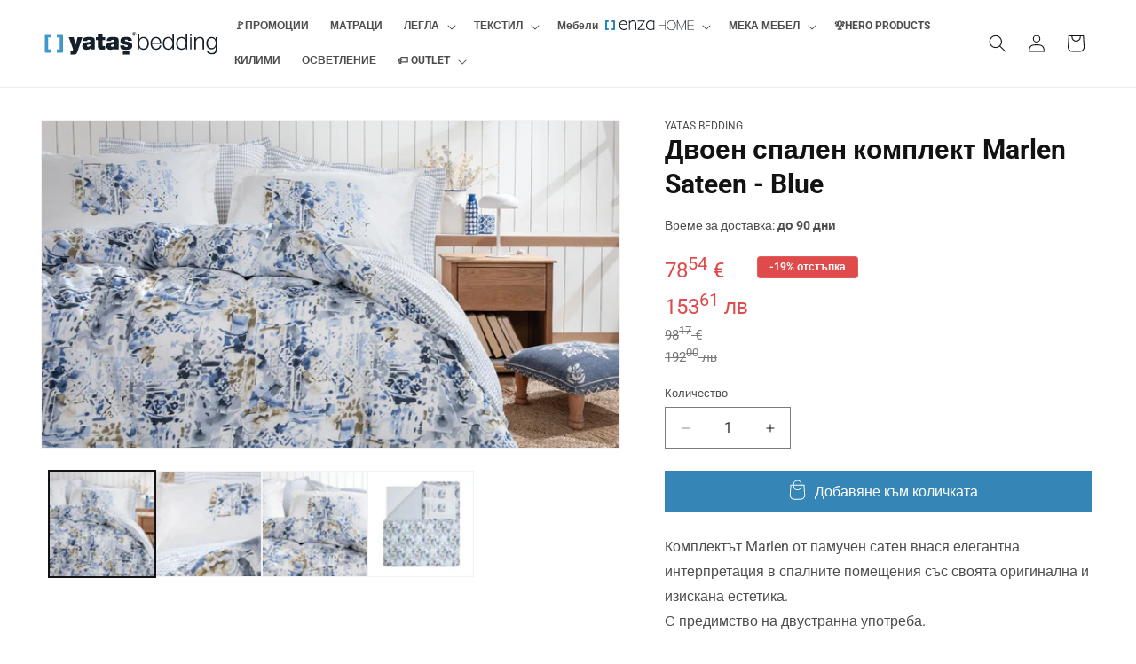

--- FILE ---
content_type: text/html; charset=utf-8
request_url: https://yatas.bg/products/%D0%B4%D0%B2%D0%BE%D0%B5%D0%BD-%D1%81%D0%BF%D0%B0%D0%BB%D0%B5%D0%BD-%D0%BA%D0%BE%D0%BC%D0%BF%D0%BB%D0%B5%D0%BA%D1%82-marlen-sateen-blue
body_size: 32187
content:
<!doctype html>
<html class="js" lang="bg-BG">
  <head>
    <meta charset="utf-8">
    <meta http-equiv="X-UA-Compatible" content="IE=edge">
    <meta name="viewport" content="width=device-width,initial-scale=1">
    <meta name="theme-color" content="">
    <meta name="robots" content="INDEX,FOLLOW" />
    <link rel="canonical" href="https://yatas.bg/products/%d0%b4%d0%b2%d0%be%d0%b5%d0%bd-%d1%81%d0%bf%d0%b0%d0%bb%d0%b5%d0%bd-%d0%ba%d0%be%d0%bc%d0%bf%d0%bb%d0%b5%d0%ba%d1%82-marlen-sateen-blue"><link rel="icon" type="image/png" href="//yatas.bg/cdn/shop/files/2131231.png?crop=center&height=32&v=1616674244&width=32"><link rel="preconnect" href="https://fonts.shopifycdn.com" crossorigin><title>
      Двоен спален комплект Marlen Sateen - Blue
 &ndash; Yatas България</title>

    
      <meta name="description" content="Комплектът Marlen от памучен сатен внася елегантна интерпретация в спалните помещения със своята оригинална и изискана естетика. С предимство на двустранна употреба. Материя: 100% Памучен сатен Комплектът включва:Плик за завивка - 200х220см (1брой)Долен чаршаф -  240х260см (1брой)Калъфки за възглавници - 50х70см (2броя">
    

    

<meta property="og:site_name" content="Yatas България">
<meta property="og:url" content="https://yatas.bg/products/%d0%b4%d0%b2%d0%be%d0%b5%d0%bd-%d1%81%d0%bf%d0%b0%d0%bb%d0%b5%d0%bd-%d0%ba%d0%be%d0%bc%d0%bf%d0%bb%d0%b5%d0%ba%d1%82-marlen-sateen-blue">
<meta property="og:title" content="Двоен спален комплект Marlen Sateen - Blue">
<meta property="og:type" content="product">
<meta property="og:description" content="Комплектът Marlen от памучен сатен внася елегантна интерпретация в спалните помещения със своята оригинална и изискана естетика. С предимство на двустранна употреба. Материя: 100% Памучен сатен Комплектът включва:Плик за завивка - 200х220см (1брой)Долен чаршаф -  240х260см (1брой)Калъфки за възглавници - 50х70см (2броя"><meta property="og:image" content="http://yatas.bg/cdn/shop/files/0070245_0.webp?v=1755162824">
  <meta property="og:image:secure_url" content="https://yatas.bg/cdn/shop/files/0070245_0.webp?v=1755162824">
  <meta property="og:image:width" content="2200">
  <meta property="og:image:height" content="1247"><meta property="og:price:amount" content="78,54">
  <meta property="og:price:currency" content="EUR"><meta name="twitter:card" content="summary_large_image">
<meta name="twitter:title" content="Двоен спален комплект Marlen Sateen - Blue">
<meta name="twitter:description" content="Комплектът Marlen от памучен сатен внася елегантна интерпретация в спалните помещения със своята оригинална и изискана естетика. С предимство на двустранна употреба. Материя: 100% Памучен сатен Комплектът включва:Плик за завивка - 200х220см (1брой)Долен чаршаф -  240х260см (1брой)Калъфки за възглавници - 50х70см (2броя">


    <script src="//yatas.bg/cdn/shop/t/6/assets/constants.js?v=132983761750457495441727182787" defer="defer"></script>
    <script src="//yatas.bg/cdn/shop/t/6/assets/pubsub.js?v=158357773527763999511727182788" defer="defer"></script>
    <script src="//yatas.bg/cdn/shop/t/6/assets/global.js?v=88558128918567037191727182787" defer="defer"></script>
    <script src="//yatas.bg/cdn/shop/t/6/assets/jquery.js?v=147293088974801289311727183184"></script>
    <script src="//yatas.bg/cdn/shop/t/6/assets/custom.js?v=52062644987159817071727264229" defer="defer"></script>
    <script src="//yatas.bg/cdn/shop/t/6/assets/details-disclosure.js?v=13653116266235556501727182787" defer="defer"></script>
    <script src="//yatas.bg/cdn/shop/t/6/assets/details-modal.js?v=25581673532751508451727182787" defer="defer"></script>
    <script src="//yatas.bg/cdn/shop/t/6/assets/search-form.js?v=133129549252120666541727182788" defer="defer"></script><script src="//yatas.bg/cdn/shop/t/6/assets/animations.js?v=88693664871331136111727182786" defer="defer"></script><script>window.performance && window.performance.mark && window.performance.mark('shopify.content_for_header.start');</script><meta name="facebook-domain-verification" content="zurqknorgd6e5b2a7l9evc3s4pub4v">
<meta id="shopify-digital-wallet" name="shopify-digital-wallet" content="/55144022171/digital_wallets/dialog">
<link rel="alternate" type="application/json+oembed" href="https://yatas.bg/products/%d0%b4%d0%b2%d0%be%d0%b5%d0%bd-%d1%81%d0%bf%d0%b0%d0%bb%d0%b5%d0%bd-%d0%ba%d0%be%d0%bc%d0%bf%d0%bb%d0%b5%d0%ba%d1%82-marlen-sateen-blue.oembed">
<script async="async" src="/checkouts/internal/preloads.js?locale=bg-BG"></script>
<script id="shopify-features" type="application/json">{"accessToken":"333921b4cc1d3e35c69a120b437afb56","betas":["rich-media-storefront-analytics"],"domain":"yatas.bg","predictiveSearch":true,"shopId":55144022171,"locale":"bg"}</script>
<script>var Shopify = Shopify || {};
Shopify.shop = "yatasbg.myshopify.com";
Shopify.locale = "bg-BG";
Shopify.currency = {"active":"EUR","rate":"1.0"};
Shopify.country = "BG";
Shopify.theme = {"name":"Yatas.bg - Shop Refresh - v1.0","id":173251002716,"schema_name":"Dawn","schema_version":"15.1.0","theme_store_id":887,"role":"main"};
Shopify.theme.handle = "null";
Shopify.theme.style = {"id":null,"handle":null};
Shopify.cdnHost = "yatas.bg/cdn";
Shopify.routes = Shopify.routes || {};
Shopify.routes.root = "/";</script>
<script type="module">!function(o){(o.Shopify=o.Shopify||{}).modules=!0}(window);</script>
<script>!function(o){function n(){var o=[];function n(){o.push(Array.prototype.slice.apply(arguments))}return n.q=o,n}var t=o.Shopify=o.Shopify||{};t.loadFeatures=n(),t.autoloadFeatures=n()}(window);</script>
<script id="shop-js-analytics" type="application/json">{"pageType":"product"}</script>
<script defer="defer" async type="module" src="//yatas.bg/cdn/shopifycloud/shop-js/modules/v2/client.init-shop-cart-sync_bHGOckM3.bg-BG.esm.js"></script>
<script defer="defer" async type="module" src="//yatas.bg/cdn/shopifycloud/shop-js/modules/v2/chunk.common_Dq2dk0MF.esm.js"></script>
<script type="module">
  await import("//yatas.bg/cdn/shopifycloud/shop-js/modules/v2/client.init-shop-cart-sync_bHGOckM3.bg-BG.esm.js");
await import("//yatas.bg/cdn/shopifycloud/shop-js/modules/v2/chunk.common_Dq2dk0MF.esm.js");

  window.Shopify.SignInWithShop?.initShopCartSync?.({"fedCMEnabled":true,"windoidEnabled":true});

</script>
<script>(function() {
  var isLoaded = false;
  function asyncLoad() {
    if (isLoaded) return;
    isLoaded = true;
    var urls = ["https:\/\/api.omegatheme.com\/facebook-chat\/facebook-chat.js?v=1625205554\u0026shop=yatasbg.myshopify.com","https:\/\/assets1.adroll.com\/shopify\/latest\/j\/shopify_rolling_bootstrap_v2.js?adroll_adv_id=NQHNLAHZTRHLTI7GKBNQ2L\u0026adroll_pix_id=HCWXLAOLDZBX3J5NDNQFHV\u0026shop=yatasbg.myshopify.com"];
    for (var i = 0; i < urls.length; i++) {
      var s = document.createElement('script');
      s.type = 'text/javascript';
      s.async = true;
      s.src = urls[i];
      var x = document.getElementsByTagName('script')[0];
      x.parentNode.insertBefore(s, x);
    }
  };
  if(window.attachEvent) {
    window.attachEvent('onload', asyncLoad);
  } else {
    window.addEventListener('load', asyncLoad, false);
  }
})();</script>
<script id="__st">var __st={"a":55144022171,"offset":7200,"reqid":"67f8a486-993a-4891-b020-5c7a4e093b26-1768645515","pageurl":"yatas.bg\/products\/%D0%B4%D0%B2%D0%BE%D0%B5%D0%BD-%D1%81%D0%BF%D0%B0%D0%BB%D0%B5%D0%BD-%D0%BA%D0%BE%D0%BC%D0%BF%D0%BB%D0%B5%D0%BA%D1%82-marlen-sateen-blue","u":"abe92c9aa73b","p":"product","rtyp":"product","rid":8738178498908};</script>
<script>window.ShopifyPaypalV4VisibilityTracking = true;</script>
<script id="captcha-bootstrap">!function(){'use strict';const t='contact',e='account',n='new_comment',o=[[t,t],['blogs',n],['comments',n],[t,'customer']],c=[[e,'customer_login'],[e,'guest_login'],[e,'recover_customer_password'],[e,'create_customer']],r=t=>t.map((([t,e])=>`form[action*='/${t}']:not([data-nocaptcha='true']) input[name='form_type'][value='${e}']`)).join(','),a=t=>()=>t?[...document.querySelectorAll(t)].map((t=>t.form)):[];function s(){const t=[...o],e=r(t);return a(e)}const i='password',u='form_key',d=['recaptcha-v3-token','g-recaptcha-response','h-captcha-response',i],f=()=>{try{return window.sessionStorage}catch{return}},m='__shopify_v',_=t=>t.elements[u];function p(t,e,n=!1){try{const o=window.sessionStorage,c=JSON.parse(o.getItem(e)),{data:r}=function(t){const{data:e,action:n}=t;return t[m]||n?{data:e,action:n}:{data:t,action:n}}(c);for(const[e,n]of Object.entries(r))t.elements[e]&&(t.elements[e].value=n);n&&o.removeItem(e)}catch(o){console.error('form repopulation failed',{error:o})}}const l='form_type',E='cptcha';function T(t){t.dataset[E]=!0}const w=window,h=w.document,L='Shopify',v='ce_forms',y='captcha';let A=!1;((t,e)=>{const n=(g='f06e6c50-85a8-45c8-87d0-21a2b65856fe',I='https://cdn.shopify.com/shopifycloud/storefront-forms-hcaptcha/ce_storefront_forms_captcha_hcaptcha.v1.5.2.iife.js',D={infoText:'Защитено с hCaptcha',privacyText:'Поверителност',termsText:'Условия'},(t,e,n)=>{const o=w[L][v],c=o.bindForm;if(c)return c(t,g,e,D).then(n);var r;o.q.push([[t,g,e,D],n]),r=I,A||(h.body.append(Object.assign(h.createElement('script'),{id:'captcha-provider',async:!0,src:r})),A=!0)});var g,I,D;w[L]=w[L]||{},w[L][v]=w[L][v]||{},w[L][v].q=[],w[L][y]=w[L][y]||{},w[L][y].protect=function(t,e){n(t,void 0,e),T(t)},Object.freeze(w[L][y]),function(t,e,n,w,h,L){const[v,y,A,g]=function(t,e,n){const i=e?o:[],u=t?c:[],d=[...i,...u],f=r(d),m=r(i),_=r(d.filter((([t,e])=>n.includes(e))));return[a(f),a(m),a(_),s()]}(w,h,L),I=t=>{const e=t.target;return e instanceof HTMLFormElement?e:e&&e.form},D=t=>v().includes(t);t.addEventListener('submit',(t=>{const e=I(t);if(!e)return;const n=D(e)&&!e.dataset.hcaptchaBound&&!e.dataset.recaptchaBound,o=_(e),c=g().includes(e)&&(!o||!o.value);(n||c)&&t.preventDefault(),c&&!n&&(function(t){try{if(!f())return;!function(t){const e=f();if(!e)return;const n=_(t);if(!n)return;const o=n.value;o&&e.removeItem(o)}(t);const e=Array.from(Array(32),(()=>Math.random().toString(36)[2])).join('');!function(t,e){_(t)||t.append(Object.assign(document.createElement('input'),{type:'hidden',name:u})),t.elements[u].value=e}(t,e),function(t,e){const n=f();if(!n)return;const o=[...t.querySelectorAll(`input[type='${i}']`)].map((({name:t})=>t)),c=[...d,...o],r={};for(const[a,s]of new FormData(t).entries())c.includes(a)||(r[a]=s);n.setItem(e,JSON.stringify({[m]:1,action:t.action,data:r}))}(t,e)}catch(e){console.error('failed to persist form',e)}}(e),e.submit())}));const S=(t,e)=>{t&&!t.dataset[E]&&(n(t,e.some((e=>e===t))),T(t))};for(const o of['focusin','change'])t.addEventListener(o,(t=>{const e=I(t);D(e)&&S(e,y())}));const B=e.get('form_key'),M=e.get(l),P=B&&M;t.addEventListener('DOMContentLoaded',(()=>{const t=y();if(P)for(const e of t)e.elements[l].value===M&&p(e,B);[...new Set([...A(),...v().filter((t=>'true'===t.dataset.shopifyCaptcha))])].forEach((e=>S(e,t)))}))}(h,new URLSearchParams(w.location.search),n,t,e,['guest_login'])})(!0,!0)}();</script>
<script integrity="sha256-4kQ18oKyAcykRKYeNunJcIwy7WH5gtpwJnB7kiuLZ1E=" data-source-attribution="shopify.loadfeatures" defer="defer" src="//yatas.bg/cdn/shopifycloud/storefront/assets/storefront/load_feature-a0a9edcb.js" crossorigin="anonymous"></script>
<script data-source-attribution="shopify.dynamic_checkout.dynamic.init">var Shopify=Shopify||{};Shopify.PaymentButton=Shopify.PaymentButton||{isStorefrontPortableWallets:!0,init:function(){window.Shopify.PaymentButton.init=function(){};var t=document.createElement("script");t.src="https://yatas.bg/cdn/shopifycloud/portable-wallets/latest/portable-wallets.bg.js",t.type="module",document.head.appendChild(t)}};
</script>
<script data-source-attribution="shopify.dynamic_checkout.buyer_consent">
  function portableWalletsHideBuyerConsent(e){var t=document.getElementById("shopify-buyer-consent"),n=document.getElementById("shopify-subscription-policy-button");t&&n&&(t.classList.add("hidden"),t.setAttribute("aria-hidden","true"),n.removeEventListener("click",e))}function portableWalletsShowBuyerConsent(e){var t=document.getElementById("shopify-buyer-consent"),n=document.getElementById("shopify-subscription-policy-button");t&&n&&(t.classList.remove("hidden"),t.removeAttribute("aria-hidden"),n.addEventListener("click",e))}window.Shopify?.PaymentButton&&(window.Shopify.PaymentButton.hideBuyerConsent=portableWalletsHideBuyerConsent,window.Shopify.PaymentButton.showBuyerConsent=portableWalletsShowBuyerConsent);
</script>
<script data-source-attribution="shopify.dynamic_checkout.cart.bootstrap">document.addEventListener("DOMContentLoaded",(function(){function t(){return document.querySelector("shopify-accelerated-checkout-cart, shopify-accelerated-checkout")}if(t())Shopify.PaymentButton.init();else{new MutationObserver((function(e,n){t()&&(Shopify.PaymentButton.init(),n.disconnect())})).observe(document.body,{childList:!0,subtree:!0})}}));
</script>
<script id="sections-script" data-sections="header" defer="defer" src="//yatas.bg/cdn/shop/t/6/compiled_assets/scripts.js?v=6961"></script>
<script>window.performance && window.performance.mark && window.performance.mark('shopify.content_for_header.end');</script>


    <style data-shopify>
      @font-face {
  font-family: Roboto;
  font-weight: 400;
  font-style: normal;
  font-display: swap;
  src: url("//yatas.bg/cdn/fonts/roboto/roboto_n4.2019d890f07b1852f56ce63ba45b2db45d852cba.woff2") format("woff2"),
       url("//yatas.bg/cdn/fonts/roboto/roboto_n4.238690e0007583582327135619c5f7971652fa9d.woff") format("woff");
}

      @font-face {
  font-family: Roboto;
  font-weight: 700;
  font-style: normal;
  font-display: swap;
  src: url("//yatas.bg/cdn/fonts/roboto/roboto_n7.f38007a10afbbde8976c4056bfe890710d51dec2.woff2") format("woff2"),
       url("//yatas.bg/cdn/fonts/roboto/roboto_n7.94bfdd3e80c7be00e128703d245c207769d763f9.woff") format("woff");
}

      @font-face {
  font-family: Roboto;
  font-weight: 400;
  font-style: italic;
  font-display: swap;
  src: url("//yatas.bg/cdn/fonts/roboto/roboto_i4.57ce898ccda22ee84f49e6b57ae302250655e2d4.woff2") format("woff2"),
       url("//yatas.bg/cdn/fonts/roboto/roboto_i4.b21f3bd061cbcb83b824ae8c7671a82587b264bf.woff") format("woff");
}

      @font-face {
  font-family: Roboto;
  font-weight: 700;
  font-style: italic;
  font-display: swap;
  src: url("//yatas.bg/cdn/fonts/roboto/roboto_i7.7ccaf9410746f2c53340607c42c43f90a9005937.woff2") format("woff2"),
       url("//yatas.bg/cdn/fonts/roboto/roboto_i7.49ec21cdd7148292bffea74c62c0df6e93551516.woff") format("woff");
}

      @font-face {
  font-family: Roboto;
  font-weight: 700;
  font-style: normal;
  font-display: swap;
  src: url("//yatas.bg/cdn/fonts/roboto/roboto_n7.f38007a10afbbde8976c4056bfe890710d51dec2.woff2") format("woff2"),
       url("//yatas.bg/cdn/fonts/roboto/roboto_n7.94bfdd3e80c7be00e128703d245c207769d763f9.woff") format("woff");
}


      
        :root,
        .color-scheme-1 {
          --color-background: 255,255,255;
        
          --gradient-background: #ffffff;
        

        

        --color-foreground: 18,18,18;
        --color-background-contrast: 191,191,191;
        --color-shadow: 18,18,18;
        --color-button: 53,133,183;
        --color-button-text: 255,255,255;
        --color-secondary-button: 255,255,255;
        --color-secondary-button-text: 18,18,18;
        --color-link: 18,18,18;
        --color-badge-foreground: 18,18,18;
        --color-badge-background: 255,255,255;
        --color-badge-border: 18,18,18;
        --payment-terms-background-color: rgb(255 255 255);
      }
      
        
        .color-scheme-2 {
          --color-background: 243,243,243;
        
          --gradient-background: #f3f3f3;
        

        

        --color-foreground: 18,18,18;
        --color-background-contrast: 179,179,179;
        --color-shadow: 18,18,18;
        --color-button: 18,18,18;
        --color-button-text: 243,243,243;
        --color-secondary-button: 243,243,243;
        --color-secondary-button-text: 18,18,18;
        --color-link: 18,18,18;
        --color-badge-foreground: 18,18,18;
        --color-badge-background: 243,243,243;
        --color-badge-border: 18,18,18;
        --payment-terms-background-color: rgb(243 243 243);
      }
      
        
        .color-scheme-3 {
          --color-background: 36,40,51;
        
          --gradient-background: #242833;
        

        

        --color-foreground: 255,255,255;
        --color-background-contrast: 47,52,66;
        --color-shadow: 18,18,18;
        --color-button: 255,255,255;
        --color-button-text: 0,0,0;
        --color-secondary-button: 36,40,51;
        --color-secondary-button-text: 255,255,255;
        --color-link: 255,255,255;
        --color-badge-foreground: 255,255,255;
        --color-badge-background: 36,40,51;
        --color-badge-border: 255,255,255;
        --payment-terms-background-color: rgb(36 40 51);
      }
      
        
        .color-scheme-4 {
          --color-background: 223,74,74;
        
          --gradient-background: #df4a4a;
        

        

        --color-foreground: 255,255,255;
        --color-background-contrast: 144,25,25;
        --color-shadow: 18,18,18;
        --color-button: 255,255,255;
        --color-button-text: 182,61,61;
        --color-secondary-button: 223,74,74;
        --color-secondary-button-text: 255,255,255;
        --color-link: 255,255,255;
        --color-badge-foreground: 255,255,255;
        --color-badge-background: 223,74,74;
        --color-badge-border: 255,255,255;
        --payment-terms-background-color: rgb(223 74 74);
      }
      
        
        .color-scheme-5 {
          --color-background: 51,79,180;
        
          --gradient-background: #334fb4;
        

        

        --color-foreground: 255,255,255;
        --color-background-contrast: 23,35,81;
        --color-shadow: 18,18,18;
        --color-button: 255,255,255;
        --color-button-text: 51,79,180;
        --color-secondary-button: 51,79,180;
        --color-secondary-button-text: 255,255,255;
        --color-link: 255,255,255;
        --color-badge-foreground: 255,255,255;
        --color-badge-background: 51,79,180;
        --color-badge-border: 255,255,255;
        --payment-terms-background-color: rgb(51 79 180);
      }
      

      body, .color-scheme-1, .color-scheme-2, .color-scheme-3, .color-scheme-4, .color-scheme-5 {
        color: rgba(var(--color-foreground), 0.75);
        background-color: rgb(var(--color-background));
      }

      :root {
        --font-body-family: Roboto, sans-serif;
        --font-body-style: normal;
        --font-body-weight: 400;
        --font-body-weight-bold: 700;

        --font-heading-family: Roboto, sans-serif;
        --font-heading-style: normal;
        --font-heading-weight: 700;

        --font-body-scale: 1.0;
        --font-heading-scale: 1.0;

        --media-padding: px;
        --media-border-opacity: 0.05;
        --media-border-width: 1px;
        --media-radius: 0px;
        --media-shadow-opacity: 0.0;
        --media-shadow-horizontal-offset: 0px;
        --media-shadow-vertical-offset: 4px;
        --media-shadow-blur-radius: 5px;
        --media-shadow-visible: 0;

        --page-width: 160rem;
        --page-width-margin: 0rem;

        --product-card-image-padding: 0.0rem;
        --product-card-corner-radius: 0.0rem;
        --product-card-text-alignment: left;
        --product-card-border-width: 0.0rem;
        --product-card-border-opacity: 0.1;
        --product-card-shadow-opacity: 0.0;
        --product-card-shadow-visible: 0;
        --product-card-shadow-horizontal-offset: 0.0rem;
        --product-card-shadow-vertical-offset: 0.4rem;
        --product-card-shadow-blur-radius: 0.5rem;

        --collection-card-image-padding: 0.0rem;
        --collection-card-corner-radius: 0.0rem;
        --collection-card-text-alignment: left;
        --collection-card-border-width: 0.0rem;
        --collection-card-border-opacity: 0.1;
        --collection-card-shadow-opacity: 0.0;
        --collection-card-shadow-visible: 0;
        --collection-card-shadow-horizontal-offset: 0.0rem;
        --collection-card-shadow-vertical-offset: 0.4rem;
        --collection-card-shadow-blur-radius: 0.5rem;

        --blog-card-image-padding: 0.0rem;
        --blog-card-corner-radius: 0.0rem;
        --blog-card-text-alignment: left;
        --blog-card-border-width: 0.0rem;
        --blog-card-border-opacity: 0.1;
        --blog-card-shadow-opacity: 0.0;
        --blog-card-shadow-visible: 0;
        --blog-card-shadow-horizontal-offset: 0.0rem;
        --blog-card-shadow-vertical-offset: 0.4rem;
        --blog-card-shadow-blur-radius: 0.5rem;

        --badge-corner-radius: 0.4rem;

        --popup-border-width: 1px;
        --popup-border-opacity: 0.1;
        --popup-corner-radius: 0px;
        --popup-shadow-opacity: 0.05;
        --popup-shadow-horizontal-offset: 0px;
        --popup-shadow-vertical-offset: 4px;
        --popup-shadow-blur-radius: 5px;

        --drawer-border-width: 1px;
        --drawer-border-opacity: 0.1;
        --drawer-shadow-opacity: 0.0;
        --drawer-shadow-horizontal-offset: 0px;
        --drawer-shadow-vertical-offset: 4px;
        --drawer-shadow-blur-radius: 5px;

        --spacing-sections-desktop: 0px;
        --spacing-sections-mobile: 0px;

        --grid-desktop-vertical-spacing: 8px;
        --grid-desktop-horizontal-spacing: 8px;
        --grid-mobile-vertical-spacing: 4px;
        --grid-mobile-horizontal-spacing: 4px;

        --text-boxes-border-opacity: 0.1;
        --text-boxes-border-width: 0px;
        --text-boxes-radius: 0px;
        --text-boxes-shadow-opacity: 0.0;
        --text-boxes-shadow-visible: 0;
        --text-boxes-shadow-horizontal-offset: 0px;
        --text-boxes-shadow-vertical-offset: 4px;
        --text-boxes-shadow-blur-radius: 5px;

        --buttons-radius: 0px;
        --buttons-radius-outset: 0px;
        --buttons-border-width: 1px;
        --buttons-border-opacity: 1.0;
        --buttons-shadow-opacity: 0.0;
        --buttons-shadow-visible: 0;
        --buttons-shadow-horizontal-offset: 0px;
        --buttons-shadow-vertical-offset: 4px;
        --buttons-shadow-blur-radius: 5px;
        --buttons-border-offset: 0px;

        --inputs-radius: 0px;
        --inputs-border-width: 1px;
        --inputs-border-opacity: 0.55;
        --inputs-shadow-opacity: 0.0;
        --inputs-shadow-horizontal-offset: 0px;
        --inputs-margin-offset: 0px;
        --inputs-shadow-vertical-offset: 4px;
        --inputs-shadow-blur-radius: 5px;
        --inputs-radius-outset: 0px;

        --variant-pills-radius: 4px;
        --variant-pills-border-width: 1px;
        --variant-pills-border-opacity: 0.55;
        --variant-pills-shadow-opacity: 0.0;
        --variant-pills-shadow-horizontal-offset: 0px;
        --variant-pills-shadow-vertical-offset: 4px;
        --variant-pills-shadow-blur-radius: 5px;
      }

      *,
      *::before,
      *::after {
        box-sizing: inherit;
      }

      html {
        box-sizing: border-box;
        font-size: calc(var(--font-body-scale) * 62.5%);
        height: 100%;
      }

      body {
        display: grid;
        grid-template-rows: auto auto 1fr auto;
        grid-template-columns: 100%;
        min-height: 100%;
        margin: 0;
        font-size: 1.5rem;
        letter-spacing: 0.06rem;
        line-height: calc(1 + 0.8 / var(--font-body-scale));
        font-family: var(--font-body-family);
        font-style: var(--font-body-style);
        font-weight: var(--font-body-weight);
      }

      @media screen and (min-width: 750px) {
        body {
          font-size: 1.6rem;
        }
      }
    </style>

    <link href="//yatas.bg/cdn/shop/t/6/assets/base.css?v=94266557971103095941727182787" rel="stylesheet" type="text/css" media="all" />
    
    <link rel="stylesheet" href="//yatas.bg/cdn/shop/t/6/assets/component-cart-items.css?v=123238115697927560811727182787" media="print" onload="this.media='all'">
    <link rel="stylesheet" href="https://beta.tbibank.support/fusion-pay-tbi/shopify/files/css-tbi-yatasbg.css"><link href="//yatas.bg/cdn/shop/t/6/assets/component-cart-drawer.css?v=112801333748515159671727182787" rel="stylesheet" type="text/css" media="all" />
      <link href="//yatas.bg/cdn/shop/t/6/assets/component-cart.css?v=165982380921400067651727182787" rel="stylesheet" type="text/css" media="all" />
      <link href="//yatas.bg/cdn/shop/t/6/assets/component-totals.css?v=15906652033866631521727182787" rel="stylesheet" type="text/css" media="all" />
      <link href="//yatas.bg/cdn/shop/t/6/assets/component-price.css?v=70172745017360139101727182787" rel="stylesheet" type="text/css" media="all" />
      <link href="//yatas.bg/cdn/shop/t/6/assets/component-discounts.css?v=152760482443307489271727182787" rel="stylesheet" type="text/css" media="all" />

      <link rel="preload" as="font" href="//yatas.bg/cdn/fonts/roboto/roboto_n4.2019d890f07b1852f56ce63ba45b2db45d852cba.woff2" type="font/woff2" crossorigin>
      

      <link rel="preload" as="font" href="//yatas.bg/cdn/fonts/roboto/roboto_n7.f38007a10afbbde8976c4056bfe890710d51dec2.woff2" type="font/woff2" crossorigin>
      
<link href="//yatas.bg/cdn/shop/t/6/assets/component-localization-form.css?v=86199867289619414191727182787" rel="stylesheet" type="text/css" media="all" />
      <script src="//yatas.bg/cdn/shop/t/6/assets/localization-form.js?v=144176611646395275351727182788" defer="defer"></script><link
        rel="stylesheet"
        href="//yatas.bg/cdn/shop/t/6/assets/component-predictive-search.css?v=118923337488134913561727182787"
        media="print"
        onload="this.media='all'"
      ><link href="//yatas.bg/cdn/shop/t/6/assets/custom.css?v=111613510560426747651758128482" rel="stylesheet" type="text/css" media="all" />
    <script>
      if (Shopify.designMode) {
        document.documentElement.classList.add('shopify-design-mode');
      }
    </script>
  <!-- BEGIN app block: shopify://apps/tinycookie/blocks/cookie-embed/b65baef5-7248-4353-8fd9-b676240311dc --><script id="tiny-cookie-data" type="application/json">{"translations":{"language":"default","boxTitle":"Ценим Вашата поверителност.","boxDescription":"Използваме „бисквитки“ за да персонализираме и да подобрим Вашето изживяване в сайта. Блокирането им би могло да окаже влияние върху начина, по който работят някои функции на сайта, като например персонални предложения. Научете повече в \"Управление на предпочитанията\".","acceptButtonText":"Разреши всички","acceptRequiredButtonText":"Разреши само необходимите","preferencesButtonText":"Управление на предпочитанията","privacyPolicy":"Privacy policy","termsConditions":"Правила и условия","preferencesTitle":"Предпочитания за съгласие за бисквитки","preferencesDisclaimerTitle":"Използване на бисквитки","preferencesDisclaimerDescription":"Нашият уебсайт използва бисквитки, за да подобри вашето посещение. Тези бисквитки не ви идентифицират директно, но персонализират вашето посещение. Можете да управлявате вашите предпочитания, въпреки че блокирането на някои бисквитки може да повлияе на услугите на сайта.","necessaryCookiesTitle":"Задължителни бисквитки","necessaryCookiesDescription":"Тези бисквитки са с важно значение за функционирането на сайта и не могат да бъдат блокирани. Блокирането им може да повлияе на работата на нашия сайт.","functionalityCookiesTitle":"Бисквитки за функционалност","functionalityCookiesDescription":"Тези бисквитки добавят допълнителни функции и персонализиране към нашия сайт. Те се задават от нас или доставчици на трети страни. Не разрешаването им може да повлияе на функционалността на определени услуги.","analyticsCookiesTitle":"Статистически бисквитки","analyticsCookiesDescription":"Тези бисквитки проследяват трафика и източниците на посетителите, като събират данни за популярни продукти и действия.","marketingCookiesTitle":"Маркетингови бисквитки","marketingCookiesDescription":"Използват се за да създадат вашия профил на интереси и за показване на подходящи реклами по-късен етап. Деактивирането им означава липса на насочени реклами въз основа на вашите интереси.","preferencesAcceptButtonText":"Разреши всички","preferencesAcceptRequiredButtonText":"Разреши само необходимите","savePreferencesText":"Запази предпочитанията","privacyPolicyUrl":"https://yatas.bg/policies/privacy-policy","termsAndConditionsUrl":"https://yatas.bg/policies/terms-of-service","badgeTitle":"Cookie settings"},"preferencesSettings":{"backgroundColor":"#ffffff","titleColor":"#000000","titleSize":16,"titleWeight":500,"titlePaddingTop":15,"titlePaddingRight":15,"titlePaddingBottom":15,"titlePaddingLeft":15,"preferencesContentPaddingTop":15,"preferencesContentPaddingRight":15,"preferencesContentPaddingBottom":25,"preferencesContentPaddingLeft":15,"infoTitleColor":"#000000","infoTitleSize":14,"infoTitleWeight":500,"infoDescriptionColor":"#000000","infoDescriptionSize":12,"infoDescriptionWeight":300,"infoPaddingTop":0,"infoPaddingRight":0,"infoPaddingBottom":15,"infoPaddingLeft":0,"categoryTitleColor":"#000000","categoryTitleSize":14,"categoryTitleWeight":500,"categoryTitlePaddingTop":10,"categoryTitlePaddingRight":15,"categoryTitlePaddingBottom":10,"categoryTitlePaddingLeft":15,"categoryContentColor":"#000000","categoryContentSize":12,"categoryContentWeight":300,"categoryContentPaddingTop":10,"categoryContentPaddingRight":15,"categoryContentPaddingBottom":10,"categoryContentPaddingLeft":15,"categoryBoxBorderColor":"#eeeeee","categoryBoxRadius":5,"buttonSize":14,"buttonWeight":500,"buttonPaddingTop":12,"buttonPaddingRight":16,"buttonPaddingBottom":12,"buttonPaddingLeft":16,"buttonBorderRadius":5,"buttonSpacing":10,"acceptButtonBackground":"#2487C1","acceptButtonColor":"#ffffff","rejectButtonBackground":"#eaeff2","rejectButtonColor":"#000000","saveButtonBackground":"#EFEFEF","saveButtonColor":"#000000"},"boxSettings":{"fontFamily":"inter","backgroundColor":"#ffffff","showBackdrop":0,"backdropOpacity":30,"titleColor":"#000000","titleSize":14,"titleWeight":500,"descriptionColor":"#000000","descriptionSize":12,"descriptionWeight":300,"contentPaddingTop":0,"contentPaddingRight":0,"contentPaddingBottom":20,"contentPaddingLeft":0,"buttonSize":14,"buttonWeight":500,"buttonPaddingTop":0,"buttonPaddingRight":0,"buttonPaddingBottom":0,"buttonPaddingLeft":0,"buttonBorderRadius":5,"buttonSpacing":10,"acceptButtonBackground":"#2487C1","acceptButtonColor":"#ffffff","rejectButtonBackground":"#748C9A","rejectButtonColor":"#000000","preferencesButtonBackground":"#EFEFEF","preferencesButtonColor":"#000000","closeButtonColor":"#2d4156","legalBackground":"#EFEFEF","legalColor":"#000000","legalSize":14,"legalWeight":400,"legalPaddingTop":10,"legalPaddingRight":15,"legalPaddingBottom":10,"legalPaddingLeft":15},"cookieCategories":{"functionality":"_gid,__cfduid","analytics":"_s,_shopify_d,_shopify_fs,_shopify_s,_shopify_sa_t,_shopify_sa_p,_shopify_y,_y,_shopify_evids,_ga,_gat,__atuvc,__atuvs,__utma,customer_auth_provider,customer_auth_session_created_at,_orig_referrer,_landing_page","marketing":"_gads,IDE,GPS,PREF,BizoID,_fbp,_fbc,__adroll,__adroll_v4,__adroll_fpc,__ar_v4,kla_id","required":"_ab,_secure_session_id,cart,cart_sig,cart_ts,cart_ver,cart_currency,checkout_token,Secure_customer_sig,storefront_digest,_shopify_m,_shopify_tm,_shopify_tw,_tracking_consent,tracked_start_checkout,identity_state,identity_customer_account_number,_customer_account_shop_sessions,_secure_account_session_id,_shopify_country,_storefront_u,_cmp_a,c,checkout,customer_account_locale,dynamic_checkout_shown_on_cart,hide_shopify_pay_for_checkout,shopify_pay,shopify_pay_redirect,shop_pay_accelerated,keep_alive,source_name,master_device_id,previous_step,discount_code,remember_me,checkout_session_lookup,checkout_prefill,checkout_queue_token,checkout_queue_checkout_token,checkout_worker_session,checkout_session_token,cookietest,order,identity-state,card_update_verification_id,customer_account_new_login,customer_account_preview,customer_payment_method,customer_shop_pay_agreement,pay_update_intent_id,localization,profile_preview_token,login_with_shop_finalize,preview_theme,shopify-editor-unconfirmed-settings,wpm-test-cookie"},"generalSettings":{"showAnalytics":1,"showMarketing":1,"showFunctionality":1,"boxDesign":"box","boxPosition":"bottom-right","showReject":0,"showPreferences":1,"categoriesChecked":1,"showPrivacyPolicy":0,"showTermsAndConditions":1,"privacyPolicyUrl":"https://yatas.bg/policies/privacy-policy","termsAndConditionsUrl":"https://yatas.bg/policies/terms-of-service","showCloseButton":0,"closeButtonBehaviour":"close_banner","consentModeActive":0,"pixelModeActive":0,"removeCookies":0},"translatedLanguages":[],"registerConsent":false,"loadedGlobally":true,"geoLocation":{"europe":1,"usa":1,"brazil":1,"canada":1,"albertaBritishColumbia":1,"japan":1,"thailand":1,"switzerland":1},"badgeSettings":{"active":0,"position":"bottom_left","backgroundColor":"#FFFFFF","iconColor":"#FF974F","titleColor":"#000000","svgImage":"<svg width=\"35\" height=\"35\" viewBox=\"0 0 35 35\" fill=\"none\" xmlns=\"http://www.w3.org/2000/svg\"> <path d=\"M34.3019 16.1522C32.0507 15.3437 30.666 13.0527 30.84 11.2436C30.84 10.9461 30.6617 10.6697 30.4364 10.4745C30.2111 10.2802 29.8617 10.1962 29.5692 10.2432C26.1386 10.7465 22.9972 8.23671 22.6859 4.7087C22.6579 4.39028 22.4837 4.10385 22.2133 3.93261C21.944 3.7624 21.6085 3.72535 21.3111 3.8365C18.5303 4.85485 15.9028 3.01353 14.8544 0.614257C14.6581 0.165616 14.1715 -0.0817072 13.6918 0.0244546C5.79815 1.78586 0 9.4101 0 17.5001C0 27.112 7.88796 35 17.4999 35C27.1119 35 34.9999 27.112 34.9999 17.5001C34.9714 16.8893 34.9671 16.3905 34.3019 16.1522ZM7.1948 18.6026C6.62851 18.6026 6.16941 18.1435 6.16941 17.5772C6.16941 17.0108 6.62851 16.5518 7.1948 16.5518C7.76109 16.5518 8.22019 17.0108 8.22019 17.5772C8.22019 18.1435 7.76102 18.6026 7.1948 18.6026ZM11.3476 26.7285C9.65135 26.7285 8.27146 25.3486 8.27146 23.6524C8.27146 21.9561 9.65135 20.5762 11.3476 20.5762C13.0439 20.5762 14.4238 21.9561 14.4238 23.6524C14.4238 25.3486 13.0439 26.7285 11.3476 26.7285ZM12.373 14.4239C11.2425 14.4239 10.3222 13.5036 10.3222 12.3731C10.3222 11.2426 11.2425 10.3223 12.373 10.3223C13.5035 10.3223 14.4238 11.2426 14.4238 12.3731C14.4238 13.5036 13.5035 14.4239 12.373 14.4239ZM20.5761 28.7793C19.4456 28.7793 18.5253 27.8591 18.5253 26.7285C18.5253 25.598 19.4456 24.6778 20.5761 24.6778C21.7066 24.6778 22.6269 25.598 22.6269 26.7285C22.6269 27.8591 21.7066 28.7793 20.5761 28.7793ZM21.6015 20.5762C19.9052 20.5762 18.5253 19.1963 18.5253 17.5001C18.5253 15.8038 19.9052 14.4239 21.6015 14.4239C23.2978 14.4239 24.6776 15.8038 24.6776 17.5001C24.6776 19.1963 23.2978 20.5762 21.6015 20.5762ZM27.7025 22.7042C27.1363 22.7042 26.6772 22.2451 26.6772 21.6788C26.6772 21.1124 27.1363 20.6534 27.7025 20.6534C28.2688 20.6534 28.7279 21.1124 28.7279 21.6788C28.7279 22.2451 28.2688 22.7042 27.7025 22.7042Z\" fill=\"#FF974F\"/> </svg>","openType":"preferences","cornerPadding":15}}</script>
<style>
    

    

    
</style>


<!-- END app block --><script src="https://cdn.shopify.com/extensions/0199f9c3-f0d7-7051-a9db-66294e3ed5c4/tinycookie-prod-125/assets/tiny-cookie.min.js" type="text/javascript" defer="defer"></script>
<link href="https://cdn.shopify.com/extensions/0199f9c3-f0d7-7051-a9db-66294e3ed5c4/tinycookie-prod-125/assets/tiny-cookie.min.css" rel="stylesheet" type="text/css" media="all">
<link href="https://monorail-edge.shopifysvc.com" rel="dns-prefetch">
<script>(function(){if ("sendBeacon" in navigator && "performance" in window) {try {var session_token_from_headers = performance.getEntriesByType('navigation')[0].serverTiming.find(x => x.name == '_s').description;} catch {var session_token_from_headers = undefined;}var session_cookie_matches = document.cookie.match(/_shopify_s=([^;]*)/);var session_token_from_cookie = session_cookie_matches && session_cookie_matches.length === 2 ? session_cookie_matches[1] : "";var session_token = session_token_from_headers || session_token_from_cookie || "";function handle_abandonment_event(e) {var entries = performance.getEntries().filter(function(entry) {return /monorail-edge.shopifysvc.com/.test(entry.name);});if (!window.abandonment_tracked && entries.length === 0) {window.abandonment_tracked = true;var currentMs = Date.now();var navigation_start = performance.timing.navigationStart;var payload = {shop_id: 55144022171,url: window.location.href,navigation_start,duration: currentMs - navigation_start,session_token,page_type: "product"};window.navigator.sendBeacon("https://monorail-edge.shopifysvc.com/v1/produce", JSON.stringify({schema_id: "online_store_buyer_site_abandonment/1.1",payload: payload,metadata: {event_created_at_ms: currentMs,event_sent_at_ms: currentMs}}));}}window.addEventListener('pagehide', handle_abandonment_event);}}());</script>
<script id="web-pixels-manager-setup">(function e(e,d,r,n,o){if(void 0===o&&(o={}),!Boolean(null===(a=null===(i=window.Shopify)||void 0===i?void 0:i.analytics)||void 0===a?void 0:a.replayQueue)){var i,a;window.Shopify=window.Shopify||{};var t=window.Shopify;t.analytics=t.analytics||{};var s=t.analytics;s.replayQueue=[],s.publish=function(e,d,r){return s.replayQueue.push([e,d,r]),!0};try{self.performance.mark("wpm:start")}catch(e){}var l=function(){var e={modern:/Edge?\/(1{2}[4-9]|1[2-9]\d|[2-9]\d{2}|\d{4,})\.\d+(\.\d+|)|Firefox\/(1{2}[4-9]|1[2-9]\d|[2-9]\d{2}|\d{4,})\.\d+(\.\d+|)|Chrom(ium|e)\/(9{2}|\d{3,})\.\d+(\.\d+|)|(Maci|X1{2}).+ Version\/(15\.\d+|(1[6-9]|[2-9]\d|\d{3,})\.\d+)([,.]\d+|)( \(\w+\)|)( Mobile\/\w+|) Safari\/|Chrome.+OPR\/(9{2}|\d{3,})\.\d+\.\d+|(CPU[ +]OS|iPhone[ +]OS|CPU[ +]iPhone|CPU IPhone OS|CPU iPad OS)[ +]+(15[._]\d+|(1[6-9]|[2-9]\d|\d{3,})[._]\d+)([._]\d+|)|Android:?[ /-](13[3-9]|1[4-9]\d|[2-9]\d{2}|\d{4,})(\.\d+|)(\.\d+|)|Android.+Firefox\/(13[5-9]|1[4-9]\d|[2-9]\d{2}|\d{4,})\.\d+(\.\d+|)|Android.+Chrom(ium|e)\/(13[3-9]|1[4-9]\d|[2-9]\d{2}|\d{4,})\.\d+(\.\d+|)|SamsungBrowser\/([2-9]\d|\d{3,})\.\d+/,legacy:/Edge?\/(1[6-9]|[2-9]\d|\d{3,})\.\d+(\.\d+|)|Firefox\/(5[4-9]|[6-9]\d|\d{3,})\.\d+(\.\d+|)|Chrom(ium|e)\/(5[1-9]|[6-9]\d|\d{3,})\.\d+(\.\d+|)([\d.]+$|.*Safari\/(?![\d.]+ Edge\/[\d.]+$))|(Maci|X1{2}).+ Version\/(10\.\d+|(1[1-9]|[2-9]\d|\d{3,})\.\d+)([,.]\d+|)( \(\w+\)|)( Mobile\/\w+|) Safari\/|Chrome.+OPR\/(3[89]|[4-9]\d|\d{3,})\.\d+\.\d+|(CPU[ +]OS|iPhone[ +]OS|CPU[ +]iPhone|CPU IPhone OS|CPU iPad OS)[ +]+(10[._]\d+|(1[1-9]|[2-9]\d|\d{3,})[._]\d+)([._]\d+|)|Android:?[ /-](13[3-9]|1[4-9]\d|[2-9]\d{2}|\d{4,})(\.\d+|)(\.\d+|)|Mobile Safari.+OPR\/([89]\d|\d{3,})\.\d+\.\d+|Android.+Firefox\/(13[5-9]|1[4-9]\d|[2-9]\d{2}|\d{4,})\.\d+(\.\d+|)|Android.+Chrom(ium|e)\/(13[3-9]|1[4-9]\d|[2-9]\d{2}|\d{4,})\.\d+(\.\d+|)|Android.+(UC? ?Browser|UCWEB|U3)[ /]?(15\.([5-9]|\d{2,})|(1[6-9]|[2-9]\d|\d{3,})\.\d+)\.\d+|SamsungBrowser\/(5\.\d+|([6-9]|\d{2,})\.\d+)|Android.+MQ{2}Browser\/(14(\.(9|\d{2,})|)|(1[5-9]|[2-9]\d|\d{3,})(\.\d+|))(\.\d+|)|K[Aa][Ii]OS\/(3\.\d+|([4-9]|\d{2,})\.\d+)(\.\d+|)/},d=e.modern,r=e.legacy,n=navigator.userAgent;return n.match(d)?"modern":n.match(r)?"legacy":"unknown"}(),u="modern"===l?"modern":"legacy",c=(null!=n?n:{modern:"",legacy:""})[u],f=function(e){return[e.baseUrl,"/wpm","/b",e.hashVersion,"modern"===e.buildTarget?"m":"l",".js"].join("")}({baseUrl:d,hashVersion:r,buildTarget:u}),m=function(e){var d=e.version,r=e.bundleTarget,n=e.surface,o=e.pageUrl,i=e.monorailEndpoint;return{emit:function(e){var a=e.status,t=e.errorMsg,s=(new Date).getTime(),l=JSON.stringify({metadata:{event_sent_at_ms:s},events:[{schema_id:"web_pixels_manager_load/3.1",payload:{version:d,bundle_target:r,page_url:o,status:a,surface:n,error_msg:t},metadata:{event_created_at_ms:s}}]});if(!i)return console&&console.warn&&console.warn("[Web Pixels Manager] No Monorail endpoint provided, skipping logging."),!1;try{return self.navigator.sendBeacon.bind(self.navigator)(i,l)}catch(e){}var u=new XMLHttpRequest;try{return u.open("POST",i,!0),u.setRequestHeader("Content-Type","text/plain"),u.send(l),!0}catch(e){return console&&console.warn&&console.warn("[Web Pixels Manager] Got an unhandled error while logging to Monorail."),!1}}}}({version:r,bundleTarget:l,surface:e.surface,pageUrl:self.location.href,monorailEndpoint:e.monorailEndpoint});try{o.browserTarget=l,function(e){var d=e.src,r=e.async,n=void 0===r||r,o=e.onload,i=e.onerror,a=e.sri,t=e.scriptDataAttributes,s=void 0===t?{}:t,l=document.createElement("script"),u=document.querySelector("head"),c=document.querySelector("body");if(l.async=n,l.src=d,a&&(l.integrity=a,l.crossOrigin="anonymous"),s)for(var f in s)if(Object.prototype.hasOwnProperty.call(s,f))try{l.dataset[f]=s[f]}catch(e){}if(o&&l.addEventListener("load",o),i&&l.addEventListener("error",i),u)u.appendChild(l);else{if(!c)throw new Error("Did not find a head or body element to append the script");c.appendChild(l)}}({src:f,async:!0,onload:function(){if(!function(){var e,d;return Boolean(null===(d=null===(e=window.Shopify)||void 0===e?void 0:e.analytics)||void 0===d?void 0:d.initialized)}()){var d=window.webPixelsManager.init(e)||void 0;if(d){var r=window.Shopify.analytics;r.replayQueue.forEach((function(e){var r=e[0],n=e[1],o=e[2];d.publishCustomEvent(r,n,o)})),r.replayQueue=[],r.publish=d.publishCustomEvent,r.visitor=d.visitor,r.initialized=!0}}},onerror:function(){return m.emit({status:"failed",errorMsg:"".concat(f," has failed to load")})},sri:function(e){var d=/^sha384-[A-Za-z0-9+/=]+$/;return"string"==typeof e&&d.test(e)}(c)?c:"",scriptDataAttributes:o}),m.emit({status:"loading"})}catch(e){m.emit({status:"failed",errorMsg:(null==e?void 0:e.message)||"Unknown error"})}}})({shopId: 55144022171,storefrontBaseUrl: "https://yatas.bg",extensionsBaseUrl: "https://extensions.shopifycdn.com/cdn/shopifycloud/web-pixels-manager",monorailEndpoint: "https://monorail-edge.shopifysvc.com/unstable/produce_batch",surface: "storefront-renderer",enabledBetaFlags: ["2dca8a86"],webPixelsConfigList: [{"id":"2774335836","configuration":"{\"config\":\"{\\\"google_tag_ids\\\":[\\\"G-HK6JQ4NPJS\\\"],\\\"target_country\\\":\\\"ZZ\\\",\\\"gtag_events\\\":[{\\\"type\\\":\\\"begin_checkout\\\",\\\"action_label\\\":\\\"G-HK6JQ4NPJS\\\"},{\\\"type\\\":\\\"search\\\",\\\"action_label\\\":\\\"G-HK6JQ4NPJS\\\"},{\\\"type\\\":\\\"view_item\\\",\\\"action_label\\\":\\\"G-HK6JQ4NPJS\\\"},{\\\"type\\\":\\\"purchase\\\",\\\"action_label\\\":\\\"G-HK6JQ4NPJS\\\"},{\\\"type\\\":\\\"page_view\\\",\\\"action_label\\\":\\\"G-HK6JQ4NPJS\\\"},{\\\"type\\\":\\\"add_payment_info\\\",\\\"action_label\\\":\\\"G-HK6JQ4NPJS\\\"},{\\\"type\\\":\\\"add_to_cart\\\",\\\"action_label\\\":\\\"G-HK6JQ4NPJS\\\"}],\\\"enable_monitoring_mode\\\":false}\"}","eventPayloadVersion":"v1","runtimeContext":"OPEN","scriptVersion":"b2a88bafab3e21179ed38636efcd8a93","type":"APP","apiClientId":1780363,"privacyPurposes":[],"dataSharingAdjustments":{"protectedCustomerApprovalScopes":["read_customer_address","read_customer_email","read_customer_name","read_customer_personal_data","read_customer_phone"]}},{"id":"2765848924","configuration":"{\"pixel_id\":\"1749240915961561\",\"pixel_type\":\"facebook_pixel\"}","eventPayloadVersion":"v1","runtimeContext":"OPEN","scriptVersion":"ca16bc87fe92b6042fbaa3acc2fbdaa6","type":"APP","apiClientId":2329312,"privacyPurposes":["ANALYTICS","MARKETING","SALE_OF_DATA"],"dataSharingAdjustments":{"protectedCustomerApprovalScopes":["read_customer_address","read_customer_email","read_customer_name","read_customer_personal_data","read_customer_phone"]}},{"id":"1015578972","configuration":"{\"advertisableEid\":\"NQHNLAHZTRHLTI7GKBNQ2L\",\"pixelEid\":\"HCWXLAOLDZBX3J5NDNQFHV\"}","eventPayloadVersion":"v1","runtimeContext":"STRICT","scriptVersion":"ba1ef5286d067b01e04bdc37410b8082","type":"APP","apiClientId":1005866,"privacyPurposes":[],"dataSharingAdjustments":{"protectedCustomerApprovalScopes":["read_customer_address","read_customer_email","read_customer_name","read_customer_personal_data","read_customer_phone"]}},{"id":"shopify-app-pixel","configuration":"{}","eventPayloadVersion":"v1","runtimeContext":"STRICT","scriptVersion":"0450","apiClientId":"shopify-pixel","type":"APP","privacyPurposes":["ANALYTICS","MARKETING"]},{"id":"shopify-custom-pixel","eventPayloadVersion":"v1","runtimeContext":"LAX","scriptVersion":"0450","apiClientId":"shopify-pixel","type":"CUSTOM","privacyPurposes":["ANALYTICS","MARKETING"]}],isMerchantRequest: false,initData: {"shop":{"name":"Yatas България","paymentSettings":{"currencyCode":"EUR"},"myshopifyDomain":"yatasbg.myshopify.com","countryCode":"BG","storefrontUrl":"https:\/\/yatas.bg"},"customer":null,"cart":null,"checkout":null,"productVariants":[{"price":{"amount":78.54,"currencyCode":"EUR"},"product":{"title":"Двоен спален комплект Marlen Sateen - Blue","vendor":"Yatas Bedding","id":"8738178498908","untranslatedTitle":"Двоен спален комплект Marlen Sateen - Blue","url":"\/products\/%D0%B4%D0%B2%D0%BE%D0%B5%D0%BD-%D1%81%D0%BF%D0%B0%D0%BB%D0%B5%D0%BD-%D0%BA%D0%BE%D0%BC%D0%BF%D0%BB%D0%B5%D0%BA%D1%82-marlen-sateen-blue","type":"Спален комплект"},"id":"47618165506396","image":{"src":"\/\/yatas.bg\/cdn\/shop\/files\/0070245_0.webp?v=1755162824"},"sku":null,"title":"Default Title","untranslatedTitle":"Default Title"}],"purchasingCompany":null},},"https://yatas.bg/cdn","fcfee988w5aeb613cpc8e4bc33m6693e112",{"modern":"","legacy":""},{"shopId":"55144022171","storefrontBaseUrl":"https:\/\/yatas.bg","extensionBaseUrl":"https:\/\/extensions.shopifycdn.com\/cdn\/shopifycloud\/web-pixels-manager","surface":"storefront-renderer","enabledBetaFlags":"[\"2dca8a86\"]","isMerchantRequest":"false","hashVersion":"fcfee988w5aeb613cpc8e4bc33m6693e112","publish":"custom","events":"[[\"page_viewed\",{}],[\"product_viewed\",{\"productVariant\":{\"price\":{\"amount\":78.54,\"currencyCode\":\"EUR\"},\"product\":{\"title\":\"Двоен спален комплект Marlen Sateen - Blue\",\"vendor\":\"Yatas Bedding\",\"id\":\"8738178498908\",\"untranslatedTitle\":\"Двоен спален комплект Marlen Sateen - Blue\",\"url\":\"\/products\/%D0%B4%D0%B2%D0%BE%D0%B5%D0%BD-%D1%81%D0%BF%D0%B0%D0%BB%D0%B5%D0%BD-%D0%BA%D0%BE%D0%BC%D0%BF%D0%BB%D0%B5%D0%BA%D1%82-marlen-sateen-blue\",\"type\":\"Спален комплект\"},\"id\":\"47618165506396\",\"image\":{\"src\":\"\/\/yatas.bg\/cdn\/shop\/files\/0070245_0.webp?v=1755162824\"},\"sku\":null,\"title\":\"Default Title\",\"untranslatedTitle\":\"Default Title\"}}]]"});</script><script>
  window.ShopifyAnalytics = window.ShopifyAnalytics || {};
  window.ShopifyAnalytics.meta = window.ShopifyAnalytics.meta || {};
  window.ShopifyAnalytics.meta.currency = 'EUR';
  var meta = {"product":{"id":8738178498908,"gid":"gid:\/\/shopify\/Product\/8738178498908","vendor":"Yatas Bedding","type":"Спален комплект","handle":"двоен-спален-комплект-marlen-sateen-blue","variants":[{"id":47618165506396,"price":7854,"name":"Двоен спален комплект Marlen Sateen - Blue","public_title":null,"sku":null}],"remote":false},"page":{"pageType":"product","resourceType":"product","resourceId":8738178498908,"requestId":"67f8a486-993a-4891-b020-5c7a4e093b26-1768645515"}};
  for (var attr in meta) {
    window.ShopifyAnalytics.meta[attr] = meta[attr];
  }
</script>
<script class="analytics">
  (function () {
    var customDocumentWrite = function(content) {
      var jquery = null;

      if (window.jQuery) {
        jquery = window.jQuery;
      } else if (window.Checkout && window.Checkout.$) {
        jquery = window.Checkout.$;
      }

      if (jquery) {
        jquery('body').append(content);
      }
    };

    var hasLoggedConversion = function(token) {
      if (token) {
        return document.cookie.indexOf('loggedConversion=' + token) !== -1;
      }
      return false;
    }

    var setCookieIfConversion = function(token) {
      if (token) {
        var twoMonthsFromNow = new Date(Date.now());
        twoMonthsFromNow.setMonth(twoMonthsFromNow.getMonth() + 2);

        document.cookie = 'loggedConversion=' + token + '; expires=' + twoMonthsFromNow;
      }
    }

    var trekkie = window.ShopifyAnalytics.lib = window.trekkie = window.trekkie || [];
    if (trekkie.integrations) {
      return;
    }
    trekkie.methods = [
      'identify',
      'page',
      'ready',
      'track',
      'trackForm',
      'trackLink'
    ];
    trekkie.factory = function(method) {
      return function() {
        var args = Array.prototype.slice.call(arguments);
        args.unshift(method);
        trekkie.push(args);
        return trekkie;
      };
    };
    for (var i = 0; i < trekkie.methods.length; i++) {
      var key = trekkie.methods[i];
      trekkie[key] = trekkie.factory(key);
    }
    trekkie.load = function(config) {
      trekkie.config = config || {};
      trekkie.config.initialDocumentCookie = document.cookie;
      var first = document.getElementsByTagName('script')[0];
      var script = document.createElement('script');
      script.type = 'text/javascript';
      script.onerror = function(e) {
        var scriptFallback = document.createElement('script');
        scriptFallback.type = 'text/javascript';
        scriptFallback.onerror = function(error) {
                var Monorail = {
      produce: function produce(monorailDomain, schemaId, payload) {
        var currentMs = new Date().getTime();
        var event = {
          schema_id: schemaId,
          payload: payload,
          metadata: {
            event_created_at_ms: currentMs,
            event_sent_at_ms: currentMs
          }
        };
        return Monorail.sendRequest("https://" + monorailDomain + "/v1/produce", JSON.stringify(event));
      },
      sendRequest: function sendRequest(endpointUrl, payload) {
        // Try the sendBeacon API
        if (window && window.navigator && typeof window.navigator.sendBeacon === 'function' && typeof window.Blob === 'function' && !Monorail.isIos12()) {
          var blobData = new window.Blob([payload], {
            type: 'text/plain'
          });

          if (window.navigator.sendBeacon(endpointUrl, blobData)) {
            return true;
          } // sendBeacon was not successful

        } // XHR beacon

        var xhr = new XMLHttpRequest();

        try {
          xhr.open('POST', endpointUrl);
          xhr.setRequestHeader('Content-Type', 'text/plain');
          xhr.send(payload);
        } catch (e) {
          console.log(e);
        }

        return false;
      },
      isIos12: function isIos12() {
        return window.navigator.userAgent.lastIndexOf('iPhone; CPU iPhone OS 12_') !== -1 || window.navigator.userAgent.lastIndexOf('iPad; CPU OS 12_') !== -1;
      }
    };
    Monorail.produce('monorail-edge.shopifysvc.com',
      'trekkie_storefront_load_errors/1.1',
      {shop_id: 55144022171,
      theme_id: 173251002716,
      app_name: "storefront",
      context_url: window.location.href,
      source_url: "//yatas.bg/cdn/s/trekkie.storefront.cd680fe47e6c39ca5d5df5f0a32d569bc48c0f27.min.js"});

        };
        scriptFallback.async = true;
        scriptFallback.src = '//yatas.bg/cdn/s/trekkie.storefront.cd680fe47e6c39ca5d5df5f0a32d569bc48c0f27.min.js';
        first.parentNode.insertBefore(scriptFallback, first);
      };
      script.async = true;
      script.src = '//yatas.bg/cdn/s/trekkie.storefront.cd680fe47e6c39ca5d5df5f0a32d569bc48c0f27.min.js';
      first.parentNode.insertBefore(script, first);
    };
    trekkie.load(
      {"Trekkie":{"appName":"storefront","development":false,"defaultAttributes":{"shopId":55144022171,"isMerchantRequest":null,"themeId":173251002716,"themeCityHash":"528533806083879745","contentLanguage":"bg-BG","currency":"EUR","eventMetadataId":"c8ac0f21-0cae-4c83-8429-8d5d434e2010"},"isServerSideCookieWritingEnabled":true,"monorailRegion":"shop_domain","enabledBetaFlags":["65f19447"]},"Session Attribution":{},"S2S":{"facebookCapiEnabled":true,"source":"trekkie-storefront-renderer","apiClientId":580111}}
    );

    var loaded = false;
    trekkie.ready(function() {
      if (loaded) return;
      loaded = true;

      window.ShopifyAnalytics.lib = window.trekkie;

      var originalDocumentWrite = document.write;
      document.write = customDocumentWrite;
      try { window.ShopifyAnalytics.merchantGoogleAnalytics.call(this); } catch(error) {};
      document.write = originalDocumentWrite;

      window.ShopifyAnalytics.lib.page(null,{"pageType":"product","resourceType":"product","resourceId":8738178498908,"requestId":"67f8a486-993a-4891-b020-5c7a4e093b26-1768645515","shopifyEmitted":true});

      var match = window.location.pathname.match(/checkouts\/(.+)\/(thank_you|post_purchase)/)
      var token = match? match[1]: undefined;
      if (!hasLoggedConversion(token)) {
        setCookieIfConversion(token);
        window.ShopifyAnalytics.lib.track("Viewed Product",{"currency":"EUR","variantId":47618165506396,"productId":8738178498908,"productGid":"gid:\/\/shopify\/Product\/8738178498908","name":"Двоен спален комплект Marlen Sateen - Blue","price":"78.54","sku":null,"brand":"Yatas Bedding","variant":null,"category":"Спален комплект","nonInteraction":true,"remote":false},undefined,undefined,{"shopifyEmitted":true});
      window.ShopifyAnalytics.lib.track("monorail:\/\/trekkie_storefront_viewed_product\/1.1",{"currency":"EUR","variantId":47618165506396,"productId":8738178498908,"productGid":"gid:\/\/shopify\/Product\/8738178498908","name":"Двоен спален комплект Marlen Sateen - Blue","price":"78.54","sku":null,"brand":"Yatas Bedding","variant":null,"category":"Спален комплект","nonInteraction":true,"remote":false,"referer":"https:\/\/yatas.bg\/products\/%D0%B4%D0%B2%D0%BE%D0%B5%D0%BD-%D1%81%D0%BF%D0%B0%D0%BB%D0%B5%D0%BD-%D0%BA%D0%BE%D0%BC%D0%BF%D0%BB%D0%B5%D0%BA%D1%82-marlen-sateen-blue"});
      }
    });


        var eventsListenerScript = document.createElement('script');
        eventsListenerScript.async = true;
        eventsListenerScript.src = "//yatas.bg/cdn/shopifycloud/storefront/assets/shop_events_listener-3da45d37.js";
        document.getElementsByTagName('head')[0].appendChild(eventsListenerScript);

})();</script>
  <script>
  if (!window.ga || (window.ga && typeof window.ga !== 'function')) {
    window.ga = function ga() {
      (window.ga.q = window.ga.q || []).push(arguments);
      if (window.Shopify && window.Shopify.analytics && typeof window.Shopify.analytics.publish === 'function') {
        window.Shopify.analytics.publish("ga_stub_called", {}, {sendTo: "google_osp_migration"});
      }
      console.error("Shopify's Google Analytics stub called with:", Array.from(arguments), "\nSee https://help.shopify.com/manual/promoting-marketing/pixels/pixel-migration#google for more information.");
    };
    if (window.Shopify && window.Shopify.analytics && typeof window.Shopify.analytics.publish === 'function') {
      window.Shopify.analytics.publish("ga_stub_initialized", {}, {sendTo: "google_osp_migration"});
    }
  }
</script>
<script
  defer
  src="https://yatas.bg/cdn/shopifycloud/perf-kit/shopify-perf-kit-3.0.4.min.js"
  data-application="storefront-renderer"
  data-shop-id="55144022171"
  data-render-region="gcp-us-east1"
  data-page-type="product"
  data-theme-instance-id="173251002716"
  data-theme-name="Dawn"
  data-theme-version="15.1.0"
  data-monorail-region="shop_domain"
  data-resource-timing-sampling-rate="10"
  data-shs="true"
  data-shs-beacon="true"
  data-shs-export-with-fetch="true"
  data-shs-logs-sample-rate="1"
  data-shs-beacon-endpoint="https://yatas.bg/api/collect"
></script>
</head>

  <body class="gradient template-product    двоен-спален-комплект-marlen-sateen-blue">
    <a class="skip-to-content-link button visually-hidden" href="#MainContent">
      Преминаване към съдържанието
    </a>

<link href="//yatas.bg/cdn/shop/t/6/assets/quantity-popover.css?v=129068967981937647381727182788" rel="stylesheet" type="text/css" media="all" />
<link href="//yatas.bg/cdn/shop/t/6/assets/component-card.css?v=120341546515895839841727182787" rel="stylesheet" type="text/css" media="all" />

<script src="//yatas.bg/cdn/shop/t/6/assets/cart.js?v=53973376719736494311727182787" defer="defer"></script>
<script src="//yatas.bg/cdn/shop/t/6/assets/quantity-popover.js?v=987015268078116491727182788" defer="defer"></script>

<style>
  .drawer {
    visibility: hidden;
  }
</style>

<cart-drawer class="drawer is-empty">
  <div id="CartDrawer" class="cart-drawer">
    <div id="CartDrawer-Overlay" class="cart-drawer__overlay"></div>
    <div
      class="drawer__inner gradient color-scheme-1"
      role="dialog"
      aria-modal="true"
      aria-label="Вашата количка"
      tabindex="-1"
    ><div class="drawer__inner-empty">
          <div class="cart-drawer__warnings center">
            <div class="cart-drawer__empty-content">
              <h2 class="cart__empty-text">Количката ви е празна.</h2>
              <button
                class="drawer__close"
                type="button"
                onclick="this.closest('cart-drawer').close()"
                aria-label="Затваряне"
              >
                <span class="svg-wrapper"><svg xmlns="http://www.w3.org/2000/svg" fill="none" class="icon icon-close" viewBox="0 0 18 17"><path fill="currentColor" d="M.865 15.978a.5.5 0 0 0 .707.707l7.433-7.431 7.579 7.282a.501.501 0 0 0 .846-.37.5.5 0 0 0-.153-.351L9.712 8.546l7.417-7.416a.5.5 0 1 0-.707-.708L8.991 7.853 1.413.573a.5.5 0 1 0-.693.72l7.563 7.268z"/></svg>
</span>
              </button>
              <a href="/collections/all" class="button">
                Продължете да пазарувате
              </a><p class="cart__login-title h3">Имате профил?</p>
                <p class="cart__login-paragraph">
                  <a href="/account/login" class="link underlined-link">Влезте</a> за по-бързо преминаване към плащане.
                </p></div>
          </div></div><div class="drawer__header">
        <h2 class="drawer__heading">Вашата количка</h2>
        <button
          class="drawer__close"
          type="button"
          onclick="this.closest('cart-drawer').close()"
          aria-label="Затваряне"
        >
          <span class="svg-wrapper"><svg xmlns="http://www.w3.org/2000/svg" fill="none" class="icon icon-close" viewBox="0 0 18 17"><path fill="currentColor" d="M.865 15.978a.5.5 0 0 0 .707.707l7.433-7.431 7.579 7.282a.501.501 0 0 0 .846-.37.5.5 0 0 0-.153-.351L9.712 8.546l7.417-7.416a.5.5 0 1 0-.707-.708L8.991 7.853 1.413.573a.5.5 0 1 0-.693.72l7.563 7.268z"/></svg>
</span>
        </button>
      </div>
      <cart-drawer-items
        
          class=" is-empty"
        
      >
        <form
          action="/cart"
          id="CartDrawer-Form"
          class="cart__contents cart-drawer__form"
          method="post"
        >
          <div id="CartDrawer-CartItems" class="drawer__contents js-contents"><p id="CartDrawer-LiveRegionText" class="visually-hidden" role="status"></p>
            <p id="CartDrawer-LineItemStatus" class="visually-hidden" aria-hidden="true" role="status">
              Зареждане...
            </p>
          </div>
          <div id="CartDrawer-CartErrors" role="alert"></div>
        </form>
      </cart-drawer-items>
      <div class="drawer__footer"><!-- Start blocks -->
        <!-- Subtotals -->

        <div class="cart-drawer__footer" >
          <div></div>

          <div class="totals" role="status">
            <h2 class="totals__total">Очаквана обща сума</h2>
            <p class="totals__total-value">€0,00</p>
          </div>

          <small class="tax-note caption-large rte">Данъците, отстъпките и доставката се изчисляват при плащане.
</small>
        </div>

        <!-- CTAs -->

            <input style="margin-bottom: 20px;" type="checkbox" name="conditions" id="cart_conditions" required checked>

            <label style="display: inline-block;" for="cart_conditions">
            <p style="font-size: 15px;">Съгласявам се с <a style="text-decoration: underline;  color: #121212;" href="/pages/условия-за-ползване" target="_blank">Условията за ползване</a></p>
            </label>

          <script>

            document.addEventListener('DOMContentLoaded', function() {
              setTimeout(() => {
                //$("#CartDrawer-Checkout").attr("disabled", true);
              }, "2000");
                
            });
            
            document.addEventListener('DOMContentLoaded', function () {
              $( "#cart_conditions" ).on( "click", function() {
                if ($('#cart_conditions').is(':checked')) {
                    // Checkbox is checked
                    $("#CartDrawer-Checkout").attr("disabled", false);
                } else {
                    // Checkbox is not checked
                    $("#CartDrawer-Checkout").attr("disabled", true);
                }

              } );
            });

          </script>

        <div class="cart__ctas" >
          <button
            type="submit"
            id="CartDrawer-Checkout"
            class="cart__checkout-button button"
            name="checkout"
            form="CartDrawer-Form"
            
            
              disabled
            
          >
            Преминаване към плащане
          </button>
        </div>
      </div>
    </div>
  </div>
</cart-drawer>
<!-- BEGIN sections: header-group -->
<div id="shopify-section-sections--23741957996892__announcement-bar" class="shopify-section shopify-section-group-header-group announcement-bar-section"><link href="//yatas.bg/cdn/shop/t/6/assets/component-slideshow.css?v=17933591812325749411727182787" rel="stylesheet" type="text/css" media="all" />
<link href="//yatas.bg/cdn/shop/t/6/assets/component-slider.css?v=14039311878856620671727182787" rel="stylesheet" type="text/css" media="all" />

  <link href="//yatas.bg/cdn/shop/t/6/assets/component-list-social.css?v=35792976012981934991727182787" rel="stylesheet" type="text/css" media="all" />


<div
  class="utility-bar color-scheme-1 gradient"
  
>
  <div class="page-width utility-bar__grid"><div class="localization-wrapper">
</div>
  </div>
</div>


</div><div id="shopify-section-sections--23741957996892__header" class="shopify-section shopify-section-group-header-group section-header"><link rel="stylesheet" href="//yatas.bg/cdn/shop/t/6/assets/component-list-menu.css?v=151968516119678728991727182787" media="print" onload="this.media='all'">
<link rel="stylesheet" href="//yatas.bg/cdn/shop/t/6/assets/component-search.css?v=165164710990765432851727182787" media="print" onload="this.media='all'">
<link rel="stylesheet" href="//yatas.bg/cdn/shop/t/6/assets/component-menu-drawer.css?v=147478906057189667651727182787" media="print" onload="this.media='all'">
<link rel="stylesheet" href="//yatas.bg/cdn/shop/t/6/assets/component-cart-notification.css?v=54116361853792938221727182787" media="print" onload="this.media='all'"><link rel="stylesheet" href="//yatas.bg/cdn/shop/t/6/assets/component-price.css?v=70172745017360139101727182787" media="print" onload="this.media='all'"><style>
  header-drawer {
    justify-self: start;
    margin-left: -1.2rem;
  }@media screen and (min-width: 990px) {
      header-drawer {
        display: none;
      }
    }.menu-drawer-container {
    display: flex;
  }

  .list-menu {
    list-style: none;
    padding: 0;
    margin: 0;
  }

  .list-menu--inline {
    display: inline-flex;
    flex-wrap: wrap;
  }

  summary.list-menu__item {
    padding-right: 2.7rem;
  }

  .list-menu__item {
    display: flex;
    align-items: center;
    line-height: calc(1 + 0.3 / var(--font-body-scale));
  }

  .list-menu__item--link {
    text-decoration: none;
    padding-bottom: 1rem;
    padding-top: 1rem;
    line-height: calc(1 + 0.8 / var(--font-body-scale));
  }

  @media screen and (min-width: 750px) {
    .list-menu__item--link {
      padding-bottom: 0.5rem;
      padding-top: 0.5rem;
    }
  }
</style><style data-shopify>.header {
    padding: 10px 3rem 10px 3rem;
  }

  .section-header {
    position: sticky; /* This is for fixing a Safari z-index issue. PR #2147 */
    margin-bottom: 0px;
  }

  @media screen and (min-width: 750px) {
    .section-header {
      margin-bottom: 0px;
    }
  }

  @media screen and (min-width: 990px) {
    .header {
      padding-top: 20px;
      padding-bottom: 20px;
    }
  }</style><script src="//yatas.bg/cdn/shop/t/6/assets/cart-notification.js?v=133508293167896966491727182787" defer="defer"></script><sticky-header data-sticky-type="on-scroll-up" class="header-wrapper color-scheme-1 gradient header-wrapper--border-bottom"><header class="header header--middle-left header--mobile-center page-width header--has-menu header--has-social header--has-account">

<header-drawer data-breakpoint="tablet">
  <details id="Details-menu-drawer-container" class="menu-drawer-container">
    <summary
      class="header__icon header__icon--menu header__icon--summary link focus-inset"
      aria-label="Меню"
    >
      <span><svg xmlns="http://www.w3.org/2000/svg" fill="none" class="icon icon-hamburger" viewBox="0 0 18 16"><path fill="currentColor" d="M1 .5a.5.5 0 1 0 0 1h15.71a.5.5 0 0 0 0-1zM.5 8a.5.5 0 0 1 .5-.5h15.71a.5.5 0 0 1 0 1H1A.5.5 0 0 1 .5 8m0 7a.5.5 0 0 1 .5-.5h15.71a.5.5 0 0 1 0 1H1a.5.5 0 0 1-.5-.5"/></svg>
<svg xmlns="http://www.w3.org/2000/svg" fill="none" class="icon icon-close" viewBox="0 0 18 17"><path fill="currentColor" d="M.865 15.978a.5.5 0 0 0 .707.707l7.433-7.431 7.579 7.282a.501.501 0 0 0 .846-.37.5.5 0 0 0-.153-.351L9.712 8.546l7.417-7.416a.5.5 0 1 0-.707-.708L8.991 7.853 1.413.573a.5.5 0 1 0-.693.72l7.563 7.268z"/></svg>
</span>
    </summary>
    <div id="menu-drawer" class="gradient menu-drawer motion-reduce color-scheme-1">
      <div class="menu-drawer__inner-container">
        <div class="menu-drawer__navigation-container">
          <nav class="menu-drawer__navigation">
            <ul class="menu-drawer__menu has-submenu list-menu" role="list"><li><a
                      id="HeaderDrawer-🚩промоции"
                      href="/pages/promo"
                      class="menu-drawer__menu-item list-menu__item link link--text focus-inset"
                      
                    >
                      🚩ПРОМОЦИИ
                    </a></li><li><a
                      id="HeaderDrawer-матраци"
                      href="/collections/matraci"
                      class="menu-drawer__menu-item list-menu__item link link--text focus-inset"
                      
                    >
                      МАТРАЦИ
                    </a></li><li><details id="Details-menu-drawer-menu-item-3">
                      <summary
                        id="HeaderDrawer-легла"
                        class="menu-drawer__menu-item list-menu__item link link--text focus-inset"
                      >
                        ЛЕГЛА
                        <span class="svg-wrapper"><svg xmlns="http://www.w3.org/2000/svg" fill="none" class="icon icon-arrow" viewBox="0 0 14 10"><path fill="currentColor" fill-rule="evenodd" d="M8.537.808a.5.5 0 0 1 .817-.162l4 4a.5.5 0 0 1 0 .708l-4 4a.5.5 0 1 1-.708-.708L11.793 5.5H1a.5.5 0 0 1 0-1h10.793L8.646 1.354a.5.5 0 0 1-.109-.546" clip-rule="evenodd"/></svg>
</span>
                        <span class="svg-wrapper"><svg class="icon icon-caret" viewBox="0 0 10 6"><path fill="currentColor" fill-rule="evenodd" d="M9.354.646a.5.5 0 0 0-.708 0L5 4.293 1.354.646a.5.5 0 0 0-.708.708l4 4a.5.5 0 0 0 .708 0l4-4a.5.5 0 0 0 0-.708" clip-rule="evenodd"/></svg>
</span>
                      </summary>
                      <div
                        id="link-легла"
                        class="menu-drawer__submenu has-submenu gradient motion-reduce"
                        tabindex="-1"
                      >
                        <div class="menu-drawer__inner-submenu">
                          <button class="menu-drawer__close-button link link--text focus-inset" aria-expanded="true">
                            <span class="svg-wrapper"><svg xmlns="http://www.w3.org/2000/svg" fill="none" class="icon icon-arrow" viewBox="0 0 14 10"><path fill="currentColor" fill-rule="evenodd" d="M8.537.808a.5.5 0 0 1 .817-.162l4 4a.5.5 0 0 1 0 .708l-4 4a.5.5 0 1 1-.708-.708L11.793 5.5H1a.5.5 0 0 1 0-1h10.793L8.646 1.354a.5.5 0 0 1-.109-.546" clip-rule="evenodd"/></svg>
</span>
                            ЛЕГЛА
                          </button>
                          <ul class="menu-drawer__menu list-menu" role="list" tabindex="-1"><li><a
                                    id="HeaderDrawer-легла-комплекти-легла-с-матраци"
                                    href="/collections/leglo-s-matrak"
                                    class="menu-drawer__menu-item link link--text list-menu__item focus-inset"
                                    
                                  >
                                    ▸ Комплекти Легла с Матраци
                                  </a></li><li><a
                                    id="HeaderDrawer-легла-легла"
                                    href="/collections/baza-s-tabla"
                                    class="menu-drawer__menu-item link link--text list-menu__item focus-inset"
                                    
                                  >
                                    ▸ Легла
                                  </a></li><li><a
                                    id="HeaderDrawer-легла-бази-с-ракла"
                                    href="/collections/bazi-s-rakla"
                                    class="menu-drawer__menu-item link link--text list-menu__item focus-inset"
                                    
                                  >
                                    ▸ Бази с ракла
                                  </a></li><li><a
                                    id="HeaderDrawer-легла-бази-без-ракла"
                                    href="/collections/%D0%B1%D0%B0%D0%B7%D0%B8-%D0%B1%D0%B5%D0%B7-%D1%80%D0%B0%D0%BA%D0%BB%D0%B0"
                                    class="menu-drawer__menu-item link link--text list-menu__item focus-inset"
                                    
                                  >
                                    ▸ Бази без ракла
                                  </a></li><li><a
                                    id="HeaderDrawer-легла-табли"
                                    href="/collections/tabli"
                                    class="menu-drawer__menu-item link link--text list-menu__item focus-inset"
                                    
                                  >
                                    ▸ Табли
                                  </a></li></ul>
                        </div>
                      </div>
                    </details></li><li><details id="Details-menu-drawer-menu-item-4">
                      <summary
                        id="HeaderDrawer-текстил"
                        class="menu-drawer__menu-item list-menu__item link link--text focus-inset"
                      >
                        ТЕКСТИЛ
                        <span class="svg-wrapper"><svg xmlns="http://www.w3.org/2000/svg" fill="none" class="icon icon-arrow" viewBox="0 0 14 10"><path fill="currentColor" fill-rule="evenodd" d="M8.537.808a.5.5 0 0 1 .817-.162l4 4a.5.5 0 0 1 0 .708l-4 4a.5.5 0 1 1-.708-.708L11.793 5.5H1a.5.5 0 0 1 0-1h10.793L8.646 1.354a.5.5 0 0 1-.109-.546" clip-rule="evenodd"/></svg>
</span>
                        <span class="svg-wrapper"><svg class="icon icon-caret" viewBox="0 0 10 6"><path fill="currentColor" fill-rule="evenodd" d="M9.354.646a.5.5 0 0 0-.708 0L5 4.293 1.354.646a.5.5 0 0 0-.708.708l4 4a.5.5 0 0 0 .708 0l4-4a.5.5 0 0 0 0-.708" clip-rule="evenodd"/></svg>
</span>
                      </summary>
                      <div
                        id="link-текстил"
                        class="menu-drawer__submenu has-submenu gradient motion-reduce"
                        tabindex="-1"
                      >
                        <div class="menu-drawer__inner-submenu">
                          <button class="menu-drawer__close-button link link--text focus-inset" aria-expanded="true">
                            <span class="svg-wrapper"><svg xmlns="http://www.w3.org/2000/svg" fill="none" class="icon icon-arrow" viewBox="0 0 14 10"><path fill="currentColor" fill-rule="evenodd" d="M8.537.808a.5.5 0 0 1 .817-.162l4 4a.5.5 0 0 1 0 .708l-4 4a.5.5 0 1 1-.708-.708L11.793 5.5H1a.5.5 0 0 1 0-1h10.793L8.646 1.354a.5.5 0 0 1-.109-.546" clip-rule="evenodd"/></svg>
</span>
                            ТЕКСТИЛ
                          </button>
                          <ul class="menu-drawer__menu list-menu" role="list" tabindex="-1"><li><a
                                    id="HeaderDrawer-текстил-протектори"
                                    href="/collections/%D0%BF%D1%80%D0%BE%D1%82%D0%B5%D0%BA%D1%82%D0%BE%D1%80%D0%B8"
                                    class="menu-drawer__menu-item link link--text list-menu__item focus-inset"
                                    
                                  >
                                    ▸ Протектори
                                  </a></li><li><a
                                    id="HeaderDrawer-текстил-възглавници"
                                    href="/collections/vyzglavnici"
                                    class="menu-drawer__menu-item link link--text list-menu__item focus-inset"
                                    
                                  >
                                    ▸ Възглавници
                                  </a></li><li><a
                                    id="HeaderDrawer-текстил-спално-бельо"
                                    href="/collections/spalno-belio"
                                    class="menu-drawer__menu-item link link--text list-menu__item focus-inset"
                                    
                                  >
                                    ▸ Спално бельо
                                  </a></li><li><a
                                    id="HeaderDrawer-текстил-хавлии-и-халати"
                                    href="/collections/%D1%85%D0%B0%D0%B2%D0%BB%D0%B8%D0%B8-%D0%B8-%D0%BA%D1%8A%D1%80%D0%BF%D0%B8"
                                    class="menu-drawer__menu-item link link--text list-menu__item focus-inset"
                                    
                                  >
                                    ▸ Хавлии и халати
                                  </a></li><li><a
                                    id="HeaderDrawer-текстил-олекотени-завивки"
                                    href="/collections/zavivki"
                                    class="menu-drawer__menu-item link link--text list-menu__item focus-inset"
                                    
                                  >
                                    ▸ Олекотени завивки
                                  </a></li><li><a
                                    id="HeaderDrawer-текстил-легла-за-домашни-любимци"
                                    href="/collections/%D0%BB%D0%B5%D0%B3%D0%BB%D0%B0-%D0%B7%D0%B0-%D0%B4%D0%BE%D0%BC%D0%B0%D1%88%D0%BD%D0%B8-%D0%BB%D1%8E%D0%B1%D0%B8%D0%BC%D1%86%D0%B8"
                                    class="menu-drawer__menu-item link link--text list-menu__item focus-inset"
                                    
                                  >
                                    ▸ Легла за домашни любимци
                                  </a></li></ul>
                        </div>
                      </div>
                    </details></li><li><details id="Details-menu-drawer-menu-item-5">
                      <summary
                        id="HeaderDrawer-мебели-enza-home"
                        class="menu-drawer__menu-item list-menu__item link link--text focus-inset"
                      >
                        МЕБЕЛИ  [ ] ENZA HOME 
                        <span class="svg-wrapper"><svg xmlns="http://www.w3.org/2000/svg" fill="none" class="icon icon-arrow" viewBox="0 0 14 10"><path fill="currentColor" fill-rule="evenodd" d="M8.537.808a.5.5 0 0 1 .817-.162l4 4a.5.5 0 0 1 0 .708l-4 4a.5.5 0 1 1-.708-.708L11.793 5.5H1a.5.5 0 0 1 0-1h10.793L8.646 1.354a.5.5 0 0 1-.109-.546" clip-rule="evenodd"/></svg>
</span>
                        <span class="svg-wrapper"><svg class="icon icon-caret" viewBox="0 0 10 6"><path fill="currentColor" fill-rule="evenodd" d="M9.354.646a.5.5 0 0 0-.708 0L5 4.293 1.354.646a.5.5 0 0 0-.708.708l4 4a.5.5 0 0 0 .708 0l4-4a.5.5 0 0 0 0-.708" clip-rule="evenodd"/></svg>
</span>
                      </summary>
                      <div
                        id="link-мебели-enza-home"
                        class="menu-drawer__submenu has-submenu gradient motion-reduce"
                        tabindex="-1"
                      >
                        <div class="menu-drawer__inner-submenu">
                          <button class="menu-drawer__close-button link link--text focus-inset" aria-expanded="true">
                            <span class="svg-wrapper"><svg xmlns="http://www.w3.org/2000/svg" fill="none" class="icon icon-arrow" viewBox="0 0 14 10"><path fill="currentColor" fill-rule="evenodd" d="M8.537.808a.5.5 0 0 1 .817-.162l4 4a.5.5 0 0 1 0 .708l-4 4a.5.5 0 1 1-.708-.708L11.793 5.5H1a.5.5 0 0 1 0-1h10.793L8.646 1.354a.5.5 0 0 1-.109-.546" clip-rule="evenodd"/></svg>
</span>
                            МЕБЕЛИ  [ ] ENZA HOME 
                          </button>
                          <ul class="menu-drawer__menu list-menu" role="list" tabindex="-1"><li><a
                                    id="HeaderDrawer-мебели-enza-home-колекции-спални"
                                    href="/pages/%D1%81%D0%BF%D0%B0%D0%BB%D0%BD%D0%B8"
                                    class="menu-drawer__menu-item link link--text list-menu__item focus-inset"
                                    
                                  >
                                    КОЛЕКЦИИ СПАЛНИ
                                  </a></li><li><a
                                    id="HeaderDrawer-мебели-enza-home-колекции-трапезарии"
                                    href="/pages/%D1%82%D1%80%D0%B0%D0%BF%D0%B5%D0%B7%D0%B0%D1%80%D0%B8%D0%B8"
                                    class="menu-drawer__menu-item link link--text list-menu__item focus-inset"
                                    
                                  >
                                    КОЛЕКЦИИ ТРАПЕЗАРИИ
                                  </a></li><li><a
                                    id="HeaderDrawer-мебели-enza-home-tv-секции"
                                    href="/pages/tv-%D1%81%D0%B5%D0%BA%D1%86%D0%B8%D0%B8"
                                    class="menu-drawer__menu-item link link--text list-menu__item focus-inset"
                                    
                                  >
                                    TV СЕКЦИИ
                                  </a></li><li><a
                                    id="HeaderDrawer-мебели-enza-home-тийн-стаи"
                                    href="/pages/%D1%82%D0%B8%D0%B9%D0%BD-%D1%81%D1%82%D0%B0%D0%B8"
                                    class="menu-drawer__menu-item link link--text list-menu__item focus-inset"
                                    
                                  >
                                    Тийн стаи
                                  </a></li><li><a
                                    id="HeaderDrawer-мебели-enza-home-гардероби"
                                    href="/collections/garderobi"
                                    class="menu-drawer__menu-item link link--text list-menu__item focus-inset"
                                    
                                  >
                                    Гардероби
                                  </a></li><li><a
                                    id="HeaderDrawer-мебели-enza-home-нощни-шкафчета"
                                    href="/collections/noshtni-shkafcheta"
                                    class="menu-drawer__menu-item link link--text list-menu__item focus-inset"
                                    
                                  >
                                    Нощни шкафчета
                                  </a></li><li><a
                                    id="HeaderDrawer-мебели-enza-home-трапезни-маси"
                                    href="/collections/trapezni-masi"
                                    class="menu-drawer__menu-item link link--text list-menu__item focus-inset"
                                    
                                  >
                                    Трапезни маси
                                  </a></li><li><a
                                    id="HeaderDrawer-мебели-enza-home-трапезни-столове"
                                    href="/collections/trapezni-stolove"
                                    class="menu-drawer__menu-item link link--text list-menu__item focus-inset"
                                    
                                  >
                                    Трапезни столове
                                  </a></li><li><a
                                    id="HeaderDrawer-мебели-enza-home-бюфети"
                                    href="/collections/bufeti"
                                    class="menu-drawer__menu-item link link--text list-menu__item focus-inset"
                                    
                                  >
                                    Бюфети
                                  </a></li><li><a
                                    id="HeaderDrawer-мебели-enza-home-маси-за-кафе-и-помощни-маси"
                                    href="/pages/%D0%BC%D0%B0%D1%81%D0%B8-%D0%B7%D0%B0-%D0%BA%D0%B0%D1%84%D0%B5-%D0%B8-%D0%BF%D0%BE%D0%BC%D0%BE%D1%89%D0%BD%D0%B8-%D0%BC%D0%B0%D1%81%D0%B8"
                                    class="menu-drawer__menu-item link link--text list-menu__item focus-inset"
                                    
                                  >
                                    Маси за кафе и помощни маси  ➝
                                  </a></li><li><a
                                    id="HeaderDrawer-мебели-enza-home-💎enza-премиум-visions"
                                    href="/collections/visions-2023"
                                    class="menu-drawer__menu-item link link--text list-menu__item focus-inset"
                                    
                                  >
                                    💎ENZA Премиум VISIONS ➝
                                  </a></li></ul>
                        </div>
                      </div>
                    </details></li><li><details id="Details-menu-drawer-menu-item-6">
                      <summary
                        id="HeaderDrawer-мека-мебел"
                        class="menu-drawer__menu-item list-menu__item link link--text focus-inset"
                      >
                        МЕКА МЕБЕЛ
                        <span class="svg-wrapper"><svg xmlns="http://www.w3.org/2000/svg" fill="none" class="icon icon-arrow" viewBox="0 0 14 10"><path fill="currentColor" fill-rule="evenodd" d="M8.537.808a.5.5 0 0 1 .817-.162l4 4a.5.5 0 0 1 0 .708l-4 4a.5.5 0 1 1-.708-.708L11.793 5.5H1a.5.5 0 0 1 0-1h10.793L8.646 1.354a.5.5 0 0 1-.109-.546" clip-rule="evenodd"/></svg>
</span>
                        <span class="svg-wrapper"><svg class="icon icon-caret" viewBox="0 0 10 6"><path fill="currentColor" fill-rule="evenodd" d="M9.354.646a.5.5 0 0 0-.708 0L5 4.293 1.354.646a.5.5 0 0 0-.708.708l4 4a.5.5 0 0 0 .708 0l4-4a.5.5 0 0 0 0-.708" clip-rule="evenodd"/></svg>
</span>
                      </summary>
                      <div
                        id="link-мека-мебел"
                        class="menu-drawer__submenu has-submenu gradient motion-reduce"
                        tabindex="-1"
                      >
                        <div class="menu-drawer__inner-submenu">
                          <button class="menu-drawer__close-button link link--text focus-inset" aria-expanded="true">
                            <span class="svg-wrapper"><svg xmlns="http://www.w3.org/2000/svg" fill="none" class="icon icon-arrow" viewBox="0 0 14 10"><path fill="currentColor" fill-rule="evenodd" d="M8.537.808a.5.5 0 0 1 .817-.162l4 4a.5.5 0 0 1 0 .708l-4 4a.5.5 0 1 1-.708-.708L11.793 5.5H1a.5.5 0 0 1 0-1h10.793L8.646 1.354a.5.5 0 0 1-.109-.546" clip-rule="evenodd"/></svg>
</span>
                            МЕКА МЕБЕЛ
                          </button>
                          <ul class="menu-drawer__menu list-menu" role="list" tabindex="-1"><li><a
                                    id="HeaderDrawer-мека-мебел-модулни-дивани"
                                    href="/pages/modulni-divani"
                                    class="menu-drawer__menu-item link link--text list-menu__item focus-inset"
                                    
                                  >
                                    ▸ Модулни дивани
                                  </a></li><li><a
                                    id="HeaderDrawer-мека-мебел-холови-гарнитури"
                                    href="/pages/holovi-garnituri"
                                    class="menu-drawer__menu-item link link--text list-menu__item focus-inset"
                                    
                                  >
                                    ▸ Холови гарнитури
                                  </a></li><li><a
                                    id="HeaderDrawer-мека-мебел-ъглови-дивани"
                                    href="/pages/%D1%8A%D0%B3%D0%BB%D0%BE%D0%B2%D0%B8-%D0%B4%D0%B8%D0%B2%D0%B0%D0%BD%D0%B8"
                                    class="menu-drawer__menu-item link link--text list-menu__item focus-inset"
                                    
                                  >
                                    ▸ Ъглови дивани
                                  </a></li><li><a
                                    id="HeaderDrawer-мека-мебел-кресла"
                                    href="/collections/kresla"
                                    class="menu-drawer__menu-item link link--text list-menu__item focus-inset"
                                    
                                  >
                                    ▸ Кресла
                                  </a></li></ul>
                        </div>
                      </div>
                    </details></li><li><a
                      id="HeaderDrawer-🏆hero-products"
                      href="/collections/hero-products"
                      class="menu-drawer__menu-item list-menu__item link link--text focus-inset"
                      
                    >
                      🏆HERO PRODUCTS
                    </a></li><li><a
                      id="HeaderDrawer-килими"
                      href="/pages/%D0%BA%D0%B8%D0%BB%D0%B8%D0%BC%D0%B8"
                      class="menu-drawer__menu-item list-menu__item link link--text focus-inset"
                      
                    >
                      КИЛИМИ
                    </a></li><li><a
                      id="HeaderDrawer-осветление"
                      href="/pages/%D0%BE%D1%81%D0%B2%D0%B5%D1%82%D0%BB%D0%B5%D0%BD%D0%B8%D0%B5"
                      class="menu-drawer__menu-item list-menu__item link link--text focus-inset"
                      
                    >
                      ОСВЕТЛЕНИЕ
                    </a></li><li><details id="Details-menu-drawer-menu-item-10">
                      <summary
                        id="HeaderDrawer-🏷️-outlet"
                        class="menu-drawer__menu-item list-menu__item link link--text focus-inset"
                      >
                        🏷️ OUTLET
                        <span class="svg-wrapper"><svg xmlns="http://www.w3.org/2000/svg" fill="none" class="icon icon-arrow" viewBox="0 0 14 10"><path fill="currentColor" fill-rule="evenodd" d="M8.537.808a.5.5 0 0 1 .817-.162l4 4a.5.5 0 0 1 0 .708l-4 4a.5.5 0 1 1-.708-.708L11.793 5.5H1a.5.5 0 0 1 0-1h10.793L8.646 1.354a.5.5 0 0 1-.109-.546" clip-rule="evenodd"/></svg>
</span>
                        <span class="svg-wrapper"><svg class="icon icon-caret" viewBox="0 0 10 6"><path fill="currentColor" fill-rule="evenodd" d="M9.354.646a.5.5 0 0 0-.708 0L5 4.293 1.354.646a.5.5 0 0 0-.708.708l4 4a.5.5 0 0 0 .708 0l4-4a.5.5 0 0 0 0-.708" clip-rule="evenodd"/></svg>
</span>
                      </summary>
                      <div
                        id="link-🏷️-outlet"
                        class="menu-drawer__submenu has-submenu gradient motion-reduce"
                        tabindex="-1"
                      >
                        <div class="menu-drawer__inner-submenu">
                          <button class="menu-drawer__close-button link link--text focus-inset" aria-expanded="true">
                            <span class="svg-wrapper"><svg xmlns="http://www.w3.org/2000/svg" fill="none" class="icon icon-arrow" viewBox="0 0 14 10"><path fill="currentColor" fill-rule="evenodd" d="M8.537.808a.5.5 0 0 1 .817-.162l4 4a.5.5 0 0 1 0 .708l-4 4a.5.5 0 1 1-.708-.708L11.793 5.5H1a.5.5 0 0 1 0-1h10.793L8.646 1.354a.5.5 0 0 1-.109-.546" clip-rule="evenodd"/></svg>
</span>
                            🏷️ OUTLET
                          </button>
                          <ul class="menu-drawer__menu list-menu" role="list" tabindex="-1"><li><a
                                    id="HeaderDrawer-🏷️-outlet-outlet-гр-варна"
                                    href="/collections/%D0%B3%D1%80-%D0%B2%D0%B0%D1%80%D0%BD%D0%B0"
                                    class="menu-drawer__menu-item link link--text list-menu__item focus-inset"
                                    
                                  >
                                    OUTLET гр. Варна
                                  </a></li><li><a
                                    id="HeaderDrawer-🏷️-outlet-outlet-гр-софия"
                                    href="/collections/outlet-sofiq"
                                    class="menu-drawer__menu-item link link--text list-menu__item focus-inset"
                                    
                                  >
                                    OUTLET гр. София
                                  </a></li></ul>
                        </div>
                      </div>
                    </details></li></ul>
          </nav>
          <div class="menu-drawer__utility-links"><a
                href="/account/login"
                class="menu-drawer__account link focus-inset h5 medium-hide large-up-hide"
              ><account-icon><span class="svg-wrapper"><svg xmlns="http://www.w3.org/2000/svg" fill="none" class="icon icon-account" viewBox="0 0 18 19"><path fill="currentColor" fill-rule="evenodd" d="M6 4.5a3 3 0 1 1 6 0 3 3 0 0 1-6 0m3-4a4 4 0 1 0 0 8 4 4 0 0 0 0-8m5.58 12.15c1.12.82 1.83 2.24 1.91 4.85H1.51c.08-2.6.79-4.03 1.9-4.85C4.66 11.75 6.5 11.5 9 11.5s4.35.26 5.58 1.15M9 10.5c-2.5 0-4.65.24-6.17 1.35C1.27 12.98.5 14.93.5 18v.5h17V18c0-3.07-.77-5.02-2.33-6.15-1.52-1.1-3.67-1.35-6.17-1.35" clip-rule="evenodd"/></svg>
</span></account-icon>Вход</a><ul class="list list-social list-unstyled" role="list"><li class="list-social__item">
                  <a href="https://www.facebook.com/YatasBg/" class="list-social__link link">
                    <span class="svg-wrapper"><svg class="icon icon-facebook" viewBox="0 0 20 20"><path fill="currentColor" d="M18 10.049C18 5.603 14.419 2 10 2s-8 3.603-8 8.049C2 14.067 4.925 17.396 8.75 18v-5.624H6.719v-2.328h2.03V8.275c0-2.017 1.195-3.132 3.023-3.132.874 0 1.79.158 1.79.158v1.98h-1.009c-.994 0-1.303.621-1.303 1.258v1.51h2.219l-.355 2.326H11.25V18c3.825-.604 6.75-3.933 6.75-7.951"/></svg>
</span>
                    <span class="visually-hidden">Facebook</span>
                  </a>
                </li><li class="list-social__item">
                  <a href="https://www.instagram.com/yatasbedding.bulgaria/" class="list-social__link link">
                    <span class="svg-wrapper"><svg class="icon icon-instagram" viewBox="0 0 20 20"><path fill="currentColor" fill-rule="evenodd" d="M13.23 3.492c-.84-.037-1.096-.046-3.23-.046-2.144 0-2.39.01-3.238.055-.776.027-1.195.164-1.487.273a2.4 2.4 0 0 0-.912.593 2.5 2.5 0 0 0-.602.922c-.11.282-.238.702-.274 1.486-.046.84-.046 1.095-.046 3.23s.01 2.39.046 3.229c.004.51.097 1.016.274 1.495.145.365.319.639.602.913.282.282.538.456.92.602.474.176.974.268 1.479.273.848.046 1.103.046 3.238.046s2.39-.01 3.23-.046c.784-.036 1.203-.164 1.486-.273.374-.146.648-.329.921-.602.283-.283.447-.548.602-.922.177-.476.27-.979.274-1.486.037-.84.046-1.095.046-3.23s-.01-2.39-.055-3.229c-.027-.784-.164-1.204-.274-1.495a2.4 2.4 0 0 0-.593-.913 2.6 2.6 0 0 0-.92-.602c-.284-.11-.703-.237-1.488-.273ZM6.697 2.05c.857-.036 1.131-.045 3.302-.045a63 63 0 0 1 3.302.045c.664.014 1.321.14 1.943.374a4 4 0 0 1 1.414.922c.41.397.728.88.93 1.414.23.622.354 1.279.365 1.942C18 7.56 18 7.824 18 10.005c0 2.17-.01 2.444-.046 3.292-.036.858-.173 1.442-.374 1.943-.2.53-.474.976-.92 1.423a3.9 3.9 0 0 1-1.415.922c-.51.191-1.095.337-1.943.374-.857.036-1.122.045-3.302.045-2.171 0-2.445-.009-3.302-.055-.849-.027-1.432-.164-1.943-.364a4.15 4.15 0 0 1-1.414-.922 4.1 4.1 0 0 1-.93-1.423c-.183-.51-.329-1.085-.365-1.943C2.009 12.45 2 12.167 2 10.004c0-2.161 0-2.435.055-3.302.027-.848.164-1.432.365-1.942a4.4 4.4 0 0 1 .92-1.414 4.2 4.2 0 0 1 1.415-.93c.51-.183 1.094-.33 1.943-.366Zm.427 4.806a4.105 4.105 0 1 1 5.805 5.805 4.105 4.105 0 0 1-5.805-5.805m1.882 5.371a2.668 2.668 0 1 0 2.042-4.93 2.668 2.668 0 0 0-2.042 4.93m5.922-5.942a.958.958 0 1 1-1.355-1.355.958.958 0 0 1 1.355 1.355" clip-rule="evenodd"/></svg>
</span>
                    <span class="visually-hidden">Instagram</span>
                  </a>
                </li></ul>
          </div>
        </div>
      </div>
    </div>
  </details>
</header-drawer>
<a href="/" class="header__heading-link link link--text focus-inset"><div class="header__heading-logo-wrapper">
                
                <img src="//yatas.bg/cdn/shop/files/yatas-logo.svg?v=1727189630&amp;width=600" alt="Yatas България" srcset="//yatas.bg/cdn/shop/files/yatas-logo.svg?v=1727189630&amp;width=250 250w, //yatas.bg/cdn/shop/files/yatas-logo.svg?v=1727189630&amp;width=375 375w, //yatas.bg/cdn/shop/files/yatas-logo.svg?v=1727189630&amp;width=500 500w" width="250" height="32.48951950983554" loading="eager" class="header__heading-logo motion-reduce" sizes="(max-width: 500px) 50vw, 250px">
              </div></a>

<nav class="header__inline-menu">
  <ul class="list-menu list-menu--inline" role="list"><li><a
            id="HeaderMenu-🚩промоции"
            href="/pages/promo"
            class="header__menu-item list-menu__item link link--text focus-inset"
            
          >
            <span
            >🚩ПРОМОЦИИ</span>
          </a></li><li><a
            id="HeaderMenu-матраци"
            href="/collections/matraci"
            class="header__menu-item list-menu__item link link--text focus-inset"
            
          >
            <span
            >МАТРАЦИ</span>
          </a></li><li><header-menu>
            <details id="Details-HeaderMenu-3">
              <summary
                id="HeaderMenu-легла"
                class="header__menu-item list-menu__item link focus-inset"
              >
                <span
                >
  
                  
                    <span>ЛЕГЛА</span>
                  
                  
                </span><svg class="icon icon-caret" viewBox="0 0 10 6"><path fill="currentColor" fill-rule="evenodd" d="M9.354.646a.5.5 0 0 0-.708 0L5 4.293 1.354.646a.5.5 0 0 0-.708.708l4 4a.5.5 0 0 0 .708 0l4-4a.5.5 0 0 0 0-.708" clip-rule="evenodd"/></svg>
</summary>
              <ul
                id="HeaderMenu-MenuList-3"
                class="header__submenu list-menu list-menu--disclosure color-scheme-1 gradient caption-large motion-reduce global-settings-popup"
                role="list"
                tabindex="-1"
              ><li><a
                        id="HeaderMenu-легла-комплекти-легла-с-матраци"
                        href="/collections/leglo-s-matrak"
                        class="header__menu-item list-menu__item link link--text focus-inset caption-large"
                        
                      >
                        ▸ Комплекти Легла с Матраци
                      </a></li><li><a
                        id="HeaderMenu-легла-легла"
                        href="/collections/baza-s-tabla"
                        class="header__menu-item list-menu__item link link--text focus-inset caption-large"
                        
                      >
                        ▸ Легла
                      </a></li><li><a
                        id="HeaderMenu-легла-бази-с-ракла"
                        href="/collections/bazi-s-rakla"
                        class="header__menu-item list-menu__item link link--text focus-inset caption-large"
                        
                      >
                        ▸ Бази с ракла
                      </a></li><li><a
                        id="HeaderMenu-легла-бази-без-ракла"
                        href="/collections/%D0%B1%D0%B0%D0%B7%D0%B8-%D0%B1%D0%B5%D0%B7-%D1%80%D0%B0%D0%BA%D0%BB%D0%B0"
                        class="header__menu-item list-menu__item link link--text focus-inset caption-large"
                        
                      >
                        ▸ Бази без ракла
                      </a></li><li><a
                        id="HeaderMenu-легла-табли"
                        href="/collections/tabli"
                        class="header__menu-item list-menu__item link link--text focus-inset caption-large"
                        
                      >
                        ▸ Табли
                      </a></li></ul>
            </details>
          </header-menu></li><li><header-menu>
            <details id="Details-HeaderMenu-4">
              <summary
                id="HeaderMenu-текстил"
                class="header__menu-item list-menu__item link focus-inset"
              >
                <span
                >
  
                  
                    <span>ТЕКСТИЛ</span>
                  
                  
                </span><svg class="icon icon-caret" viewBox="0 0 10 6"><path fill="currentColor" fill-rule="evenodd" d="M9.354.646a.5.5 0 0 0-.708 0L5 4.293 1.354.646a.5.5 0 0 0-.708.708l4 4a.5.5 0 0 0 .708 0l4-4a.5.5 0 0 0 0-.708" clip-rule="evenodd"/></svg>
</summary>
              <ul
                id="HeaderMenu-MenuList-4"
                class="header__submenu list-menu list-menu--disclosure color-scheme-1 gradient caption-large motion-reduce global-settings-popup"
                role="list"
                tabindex="-1"
              ><li><a
                        id="HeaderMenu-текстил-протектори"
                        href="/collections/%D0%BF%D1%80%D0%BE%D1%82%D0%B5%D0%BA%D1%82%D0%BE%D1%80%D0%B8"
                        class="header__menu-item list-menu__item link link--text focus-inset caption-large"
                        
                      >
                        ▸ Протектори
                      </a></li><li><a
                        id="HeaderMenu-текстил-възглавници"
                        href="/collections/vyzglavnici"
                        class="header__menu-item list-menu__item link link--text focus-inset caption-large"
                        
                      >
                        ▸ Възглавници
                      </a></li><li><a
                        id="HeaderMenu-текстил-спално-бельо"
                        href="/collections/spalno-belio"
                        class="header__menu-item list-menu__item link link--text focus-inset caption-large"
                        
                      >
                        ▸ Спално бельо
                      </a></li><li><a
                        id="HeaderMenu-текстил-хавлии-и-халати"
                        href="/collections/%D1%85%D0%B0%D0%B2%D0%BB%D0%B8%D0%B8-%D0%B8-%D0%BA%D1%8A%D1%80%D0%BF%D0%B8"
                        class="header__menu-item list-menu__item link link--text focus-inset caption-large"
                        
                      >
                        ▸ Хавлии и халати
                      </a></li><li><a
                        id="HeaderMenu-текстил-олекотени-завивки"
                        href="/collections/zavivki"
                        class="header__menu-item list-menu__item link link--text focus-inset caption-large"
                        
                      >
                        ▸ Олекотени завивки
                      </a></li><li><a
                        id="HeaderMenu-текстил-легла-за-домашни-любимци"
                        href="/collections/%D0%BB%D0%B5%D0%B3%D0%BB%D0%B0-%D0%B7%D0%B0-%D0%B4%D0%BE%D0%BC%D0%B0%D1%88%D0%BD%D0%B8-%D0%BB%D1%8E%D0%B1%D0%B8%D0%BC%D1%86%D0%B8"
                        class="header__menu-item list-menu__item link link--text focus-inset caption-large"
                        
                      >
                        ▸ Легла за домашни любимци
                      </a></li></ul>
            </details>
          </header-menu></li><li><header-menu>
            <details id="Details-HeaderMenu-5">
              <summary
                id="HeaderMenu-мебели-enza-home"
                class="header__menu-item list-menu__item link focus-inset"
              >
                <span
                >
  
                  
                    <span>Мебели <span style="display: inline-block; width: 100px; margin-left: 5px; position: relative; top: 1px;"><svg data-name="Layer 1" xmlns="http://www.w3.org/2000/svg" viewBox="0 0 778.43 86.11"><path d="M81.88 85.54H56.62V71.38h13.14V14.74H56.62V.59h25a3.18 3.18 0 013.32 3.3v78.35c0 2.1-1.19 3.3-3.06 3.3M0 82.24V3.89A3.16 3.16 0 013.29.59h25v14.15H15.18v56.64H28.3v14.16H3c-1.89 0-3-1.2-3-3.3" fill="#2487c1"/><path d="M193.74 40q0-17.34-10-28.76Q174 0 158.23 0 142 0 131.68 12.17q-10.34 12-10.35 29.69 0 19.37 11.61 31.9 11.38 12.36 29.6 12.35A41.09 41.09 0 00180 82.42a55.56 55.56 0 006.79-3.69 51.14 51.14 0 005.35-3.67v-10a42.63 42.63 0 01-4.65 3.69c-1.89 1.24-4.15 2.64-6.77 4.25a35 35 0 01-17.47 4.43 31.55 31.55 0 01-23.55-9.78c-6.3-6.29-9.44-14.26-9.44-24v-2a7.63 7.63 0 01.17-1.66zm-10.53-7.19h-51.88c1.65-6 3.85-10.82 6.58-14.39q7.68-9.77 20.51-9.76 10.71 0 17 6.43 5.84 6.11 7.79 17.74zm89.16 51.64v-50q0-16.23-8.21-25.25Q255.77 0 241.88 0a27.51 27.51 0 00-14.27 3.69q-6 3.49-12.12 13.1V1.66h-8.38v82.79h8.55V26A56.37 56.37 0 01226 13.84c4.06-3.45 9.34-5.16 15.88-5.16q10.71 0 16.41 7.55c3.67 5.16 5.53 12.18 5.53 21v47.22zm76.14 0v-8.11H295.9l52.61-71.89-.72-2.79h-63.3v8.12h50.11l-52.96 71.91.9 2.76h65.97zm81.49.37V1.66h-8.38v5.72a54.1 54.1 0 00-12.14-5.53A40 40 0 00397.56 0q-17.85 0-29.25 12.73-11.22 12.73-11.23 32.63 0 17.89 10.86 29.33Q379 86.1 395.78 86.11a47.4 47.4 0 0013.71-1.83 74.19 74.19 0 0012-4.43v5zm-8.38-14.19a61.21 61.21 0 01-10.18 5.16A39.68 39.68 0 01397.37 78q-14.1 0-22.65-9-8.57-8.86-8.56-23.79 0-15.85 9.46-26.18a30.74 30.74 0 0123.71-10.35 33.24 33.24 0 0113.72 2.76 59.9 59.9 0 018.58 4.62zm50.9-26.94v40.47h-5.06V2.07h5.06v37.25h52.41V2.07H530v82.09h-5.06V43.69zm107.37 42.42c-24.63 0-39.11-19-39.11-43s14.48-43 39.11-43 39 19 39 43-14.52 43-39 43zm0-4.37c21.38 0 33.9-17.58 33.9-38.62s-12.52-38.64-33.9-38.64-34 17.59-34 38.64 12.49 38.62 34 38.62zm49.77-79.67h7.24L669 78.52h.23l31.71-76.45h7.24v82.09h-5V8.29h-.23l-31.32 75.87h-5.08L635 8.29h-.25v75.87h-5.05zm148.77 77.71v4.38h-55.77V2.07h55.17v4.37h-50.11v32.88h47.14v4.37h-47.14v36.09z" fill="#0f171f"/></svg></span></span>
                  
                  
                </span><svg class="icon icon-caret" viewBox="0 0 10 6"><path fill="currentColor" fill-rule="evenodd" d="M9.354.646a.5.5 0 0 0-.708 0L5 4.293 1.354.646a.5.5 0 0 0-.708.708l4 4a.5.5 0 0 0 .708 0l4-4a.5.5 0 0 0 0-.708" clip-rule="evenodd"/></svg>
</summary>
              <ul
                id="HeaderMenu-MenuList-5"
                class="header__submenu list-menu list-menu--disclosure color-scheme-1 gradient caption-large motion-reduce global-settings-popup"
                role="list"
                tabindex="-1"
              ><li><a
                        id="HeaderMenu-мебели-enza-home-колекции-спални"
                        href="/pages/%D1%81%D0%BF%D0%B0%D0%BB%D0%BD%D0%B8"
                        class="header__menu-item list-menu__item link link--text focus-inset caption-large"
                        
                      >
                        КОЛЕКЦИИ СПАЛНИ
                      </a></li><li><a
                        id="HeaderMenu-мебели-enza-home-колекции-трапезарии"
                        href="/pages/%D1%82%D1%80%D0%B0%D0%BF%D0%B5%D0%B7%D0%B0%D1%80%D0%B8%D0%B8"
                        class="header__menu-item list-menu__item link link--text focus-inset caption-large"
                        
                      >
                        КОЛЕКЦИИ ТРАПЕЗАРИИ
                      </a></li><li><a
                        id="HeaderMenu-мебели-enza-home-tv-секции"
                        href="/pages/tv-%D1%81%D0%B5%D0%BA%D1%86%D0%B8%D0%B8"
                        class="header__menu-item list-menu__item link link--text focus-inset caption-large"
                        
                      >
                        TV СЕКЦИИ
                      </a></li><li><a
                        id="HeaderMenu-мебели-enza-home-тийн-стаи"
                        href="/pages/%D1%82%D0%B8%D0%B9%D0%BD-%D1%81%D1%82%D0%B0%D0%B8"
                        class="header__menu-item list-menu__item link link--text focus-inset caption-large"
                        
                      >
                        Тийн стаи
                      </a></li><li><a
                        id="HeaderMenu-мебели-enza-home-гардероби"
                        href="/collections/garderobi"
                        class="header__menu-item list-menu__item link link--text focus-inset caption-large"
                        
                      >
                        Гардероби
                      </a></li><li><a
                        id="HeaderMenu-мебели-enza-home-нощни-шкафчета"
                        href="/collections/noshtni-shkafcheta"
                        class="header__menu-item list-menu__item link link--text focus-inset caption-large"
                        
                      >
                        Нощни шкафчета
                      </a></li><li><a
                        id="HeaderMenu-мебели-enza-home-трапезни-маси"
                        href="/collections/trapezni-masi"
                        class="header__menu-item list-menu__item link link--text focus-inset caption-large"
                        
                      >
                        Трапезни маси
                      </a></li><li><a
                        id="HeaderMenu-мебели-enza-home-трапезни-столове"
                        href="/collections/trapezni-stolove"
                        class="header__menu-item list-menu__item link link--text focus-inset caption-large"
                        
                      >
                        Трапезни столове
                      </a></li><li><a
                        id="HeaderMenu-мебели-enza-home-бюфети"
                        href="/collections/bufeti"
                        class="header__menu-item list-menu__item link link--text focus-inset caption-large"
                        
                      >
                        Бюфети
                      </a></li><li><a
                        id="HeaderMenu-мебели-enza-home-маси-за-кафе-и-помощни-маси"
                        href="/pages/%D0%BC%D0%B0%D1%81%D0%B8-%D0%B7%D0%B0-%D0%BA%D0%B0%D1%84%D0%B5-%D0%B8-%D0%BF%D0%BE%D0%BC%D0%BE%D1%89%D0%BD%D0%B8-%D0%BC%D0%B0%D1%81%D0%B8"
                        class="header__menu-item list-menu__item link link--text focus-inset caption-large"
                        
                      >
                        Маси за кафе и помощни маси  ➝
                      </a></li><li><a
                        id="HeaderMenu-мебели-enza-home-💎enza-премиум-visions"
                        href="/collections/visions-2023"
                        class="header__menu-item list-menu__item link link--text focus-inset caption-large"
                        
                      >
                        💎ENZA Премиум VISIONS ➝
                      </a></li></ul>
            </details>
          </header-menu></li><li><header-menu>
            <details id="Details-HeaderMenu-6">
              <summary
                id="HeaderMenu-мека-мебел"
                class="header__menu-item list-menu__item link focus-inset"
              >
                <span
                >
  
                  
                    <span>МЕКА МЕБЕЛ</span>
                  
                  
                </span><svg class="icon icon-caret" viewBox="0 0 10 6"><path fill="currentColor" fill-rule="evenodd" d="M9.354.646a.5.5 0 0 0-.708 0L5 4.293 1.354.646a.5.5 0 0 0-.708.708l4 4a.5.5 0 0 0 .708 0l4-4a.5.5 0 0 0 0-.708" clip-rule="evenodd"/></svg>
</summary>
              <ul
                id="HeaderMenu-MenuList-6"
                class="header__submenu list-menu list-menu--disclosure color-scheme-1 gradient caption-large motion-reduce global-settings-popup"
                role="list"
                tabindex="-1"
              ><li><a
                        id="HeaderMenu-мека-мебел-модулни-дивани"
                        href="/pages/modulni-divani"
                        class="header__menu-item list-menu__item link link--text focus-inset caption-large"
                        
                      >
                        ▸ Модулни дивани
                      </a></li><li><a
                        id="HeaderMenu-мека-мебел-холови-гарнитури"
                        href="/pages/holovi-garnituri"
                        class="header__menu-item list-menu__item link link--text focus-inset caption-large"
                        
                      >
                        ▸ Холови гарнитури
                      </a></li><li><a
                        id="HeaderMenu-мека-мебел-ъглови-дивани"
                        href="/pages/%D1%8A%D0%B3%D0%BB%D0%BE%D0%B2%D0%B8-%D0%B4%D0%B8%D0%B2%D0%B0%D0%BD%D0%B8"
                        class="header__menu-item list-menu__item link link--text focus-inset caption-large"
                        
                      >
                        ▸ Ъглови дивани
                      </a></li><li><a
                        id="HeaderMenu-мека-мебел-кресла"
                        href="/collections/kresla"
                        class="header__menu-item list-menu__item link link--text focus-inset caption-large"
                        
                      >
                        ▸ Кресла
                      </a></li></ul>
            </details>
          </header-menu></li><li><a
            id="HeaderMenu-🏆hero-products"
            href="/collections/hero-products"
            class="header__menu-item list-menu__item link link--text focus-inset"
            
          >
            <span
            >🏆HERO PRODUCTS</span>
          </a></li><li><a
            id="HeaderMenu-килими"
            href="/pages/%D0%BA%D0%B8%D0%BB%D0%B8%D0%BC%D0%B8"
            class="header__menu-item list-menu__item link link--text focus-inset"
            
          >
            <span
            >КИЛИМИ</span>
          </a></li><li><a
            id="HeaderMenu-осветление"
            href="/pages/%D0%BE%D1%81%D0%B2%D0%B5%D1%82%D0%BB%D0%B5%D0%BD%D0%B8%D0%B5"
            class="header__menu-item list-menu__item link link--text focus-inset"
            
          >
            <span
            >ОСВЕТЛЕНИЕ</span>
          </a></li><li><header-menu>
            <details id="Details-HeaderMenu-10">
              <summary
                id="HeaderMenu-🏷️-outlet"
                class="header__menu-item list-menu__item link focus-inset"
              >
                <span
                >
  
                  
                    <span>🏷️ OUTLET</span>
                  
                  
                </span><svg class="icon icon-caret" viewBox="0 0 10 6"><path fill="currentColor" fill-rule="evenodd" d="M9.354.646a.5.5 0 0 0-.708 0L5 4.293 1.354.646a.5.5 0 0 0-.708.708l4 4a.5.5 0 0 0 .708 0l4-4a.5.5 0 0 0 0-.708" clip-rule="evenodd"/></svg>
</summary>
              <ul
                id="HeaderMenu-MenuList-10"
                class="header__submenu list-menu list-menu--disclosure color-scheme-1 gradient caption-large motion-reduce global-settings-popup"
                role="list"
                tabindex="-1"
              ><li><a
                        id="HeaderMenu-🏷️-outlet-outlet-гр-варна"
                        href="/collections/%D0%B3%D1%80-%D0%B2%D0%B0%D1%80%D0%BD%D0%B0"
                        class="header__menu-item list-menu__item link link--text focus-inset caption-large"
                        
                      >
                        OUTLET гр. Варна
                      </a></li><li><a
                        id="HeaderMenu-🏷️-outlet-outlet-гр-софия"
                        href="/collections/outlet-sofiq"
                        class="header__menu-item list-menu__item link link--text focus-inset caption-large"
                        
                      >
                        OUTLET гр. София
                      </a></li></ul>
            </details>
          </header-menu></li></ul>
</nav>

<div class="header__icons">
      <div class="desktop-localization-wrapper">
</div>
      

<details-modal class="header__search">
  <details>
    <summary
      class="header__icon header__icon--search header__icon--summary link focus-inset modal__toggle"
      aria-haspopup="dialog"
      aria-label="Търсене"
    >
      <span>
        <span class="svg-wrapper"><svg fill="none" class="icon icon-search" viewBox="0 0 18 19"><path fill="currentColor" fill-rule="evenodd" d="M11.03 11.68A5.784 5.784 0 1 1 2.85 3.5a5.784 5.784 0 0 1 8.18 8.18m.26 1.12a6.78 6.78 0 1 1 .72-.7l5.4 5.4a.5.5 0 1 1-.71.7z" clip-rule="evenodd"/></svg>
</span>
        <span class="svg-wrapper header__icon-close"><svg xmlns="http://www.w3.org/2000/svg" fill="none" class="icon icon-close" viewBox="0 0 18 17"><path fill="currentColor" d="M.865 15.978a.5.5 0 0 0 .707.707l7.433-7.431 7.579 7.282a.501.501 0 0 0 .846-.37.5.5 0 0 0-.153-.351L9.712 8.546l7.417-7.416a.5.5 0 1 0-.707-.708L8.991 7.853 1.413.573a.5.5 0 1 0-.693.72l7.563 7.268z"/></svg>
</span>
      </span>
    </summary>
    <div
      class="search-modal modal__content gradient"
      role="dialog"
      aria-modal="true"
      aria-label="Търсене"
    >
      <div class="modal-overlay"></div>
      <div
        class="search-modal__content search-modal__content-bottom"
        tabindex="-1"
      ><predictive-search class="search-modal__form" data-loading-text="Зареждане..."><form action="/search" method="get" role="search" class="search search-modal__form">
          <div class="field">
            <input
              class="search__input field__input"
              id="Search-In-Modal"
              type="search"
              name="q"
              value=""
              placeholder="Търсене"role="combobox"
                aria-expanded="false"
                aria-owns="predictive-search-results"
                aria-controls="predictive-search-results"
                aria-haspopup="listbox"
                aria-autocomplete="list"
                autocorrect="off"
                autocomplete="off"
                autocapitalize="off"
                spellcheck="false">
            <label class="field__label" for="Search-In-Modal">Търсене</label>
            <input type="hidden" name="options[prefix]" value="last">
            <button
              type="reset"
              class="reset__button field__button hidden"
              aria-label="Изчисти думата за търсене"
            >
              <span class="svg-wrapper"><svg fill="none" stroke="currentColor" class="icon icon-close" viewBox="0 0 18 18"><circle cx="9" cy="9" r="8.5" stroke-opacity=".2"/><path stroke-linecap="round" stroke-linejoin="round" d="M11.83 11.83 6.172 6.17M6.229 11.885l5.544-5.77"/></svg>
</span>
            </button>
            <button class="search__button field__button" aria-label="Търсене">
              <span class="svg-wrapper"><svg fill="none" class="icon icon-search" viewBox="0 0 18 19"><path fill="currentColor" fill-rule="evenodd" d="M11.03 11.68A5.784 5.784 0 1 1 2.85 3.5a5.784 5.784 0 0 1 8.18 8.18m.26 1.12a6.78 6.78 0 1 1 .72-.7l5.4 5.4a.5.5 0 1 1-.71.7z" clip-rule="evenodd"/></svg>
</span>
            </button>
          </div><div class="predictive-search predictive-search--header" tabindex="-1" data-predictive-search>

<div class="predictive-search__loading-state">
  <svg xmlns="http://www.w3.org/2000/svg" class="spinner" viewBox="0 0 66 66"><circle stroke-width="6" cx="33" cy="33" r="30" fill="none" class="path"/></svg>

</div>
</div>

            <span class="predictive-search-status visually-hidden" role="status" aria-hidden="true"></span></form></predictive-search><button
          type="button"
          class="search-modal__close-button modal__close-button link link--text focus-inset"
          aria-label="Затваряне"
        >
          <span class="svg-wrapper"><svg xmlns="http://www.w3.org/2000/svg" fill="none" class="icon icon-close" viewBox="0 0 18 17"><path fill="currentColor" d="M.865 15.978a.5.5 0 0 0 .707.707l7.433-7.431 7.579 7.282a.501.501 0 0 0 .846-.37.5.5 0 0 0-.153-.351L9.712 8.546l7.417-7.416a.5.5 0 1 0-.707-.708L8.991 7.853 1.413.573a.5.5 0 1 0-.693.72l7.563 7.268z"/></svg>
</span>
        </button>
      </div>
    </div>
  </details>
</details-modal>

<a href="/account/login" class="header__icon header__icon--account link focus-inset small-hide"><account-icon><span class="svg-wrapper"><svg xmlns="http://www.w3.org/2000/svg" fill="none" class="icon icon-account" viewBox="0 0 18 19"><path fill="currentColor" fill-rule="evenodd" d="M6 4.5a3 3 0 1 1 6 0 3 3 0 0 1-6 0m3-4a4 4 0 1 0 0 8 4 4 0 0 0 0-8m5.58 12.15c1.12.82 1.83 2.24 1.91 4.85H1.51c.08-2.6.79-4.03 1.9-4.85C4.66 11.75 6.5 11.5 9 11.5s4.35.26 5.58 1.15M9 10.5c-2.5 0-4.65.24-6.17 1.35C1.27 12.98.5 14.93.5 18v.5h17V18c0-3.07-.77-5.02-2.33-6.15-1.52-1.1-3.67-1.35-6.17-1.35" clip-rule="evenodd"/></svg>
</span></account-icon><span class="visually-hidden">Вход</span>
        </a><a href="/cart" class="header__icon header__icon--cart link focus-inset" id="cart-icon-bubble">
          
            <span class="svg-wrapper"><svg xmlns="http://www.w3.org/2000/svg" fill="none" class="icon icon-cart-empty" viewBox="0 0 40 40"><path fill="currentColor" fill-rule="evenodd" d="M15.75 11.8h-3.16l-.77 11.6a5 5 0 0 0 4.99 5.34h7.38a5 5 0 0 0 4.99-5.33L28.4 11.8zm0 1h-2.22l-.71 10.67a4 4 0 0 0 3.99 4.27h7.38a4 4 0 0 0 4-4.27l-.72-10.67h-2.22v.63a4.75 4.75 0 1 1-9.5 0zm8.5 0h-7.5v.63a3.75 3.75 0 1 0 7.5 0z"/></svg>
</span>
          
        <span class="visually-hidden">Количка</span></a>
    </div>
  </header>
</sticky-header>

<script type="application/ld+json">
  {
    "@context": "http://schema.org",
    "@type": "Organization",
    "name": "Yatas България",
    
      "logo": "https:\/\/yatas.bg\/cdn\/shop\/files\/yatas-logo.svg?v=1727189630\u0026width=500",
    
    "sameAs": [
      "",
      "https:\/\/www.facebook.com\/YatasBg\/",
      "",
      "https:\/\/www.instagram.com\/yatasbedding.bulgaria\/",
      "",
      "",
      "",
      "",
      ""
    ],
    "url": "https:\/\/yatas.bg"
  }
</script>
</div>
<!-- END sections: header-group -->

    <main id="MainContent" class="content-for-layout focus-none" role="main" tabindex="-1">
      <section id="shopify-section-template--23741957669212__main" class="shopify-section section"><product-info
  id="MainProduct-template--23741957669212__main"
  class="section-template--23741957669212__main-padding gradient color-scheme-1"
  data-section="template--23741957669212__main"
  data-product-id="8738178498908"
  data-update-url="true"
  data-url="/products/%D0%B4%D0%B2%D0%BE%D0%B5%D0%BD-%D1%81%D0%BF%D0%B0%D0%BB%D0%B5%D0%BD-%D0%BA%D0%BE%D0%BC%D0%BF%D0%BB%D0%B5%D0%BA%D1%82-marlen-sateen-blue"
  
>
  <link href="//yatas.bg/cdn/shop/t/6/assets/section-main-product.css?v=161818056142182136911727182789" rel="stylesheet" type="text/css" media="all" />
  <link href="//yatas.bg/cdn/shop/t/6/assets/component-accordion.css?v=7971072480289620591727182787" rel="stylesheet" type="text/css" media="all" />
  <link href="//yatas.bg/cdn/shop/t/6/assets/component-price.css?v=70172745017360139101727182787" rel="stylesheet" type="text/css" media="all" />
  <link href="//yatas.bg/cdn/shop/t/6/assets/component-slider.css?v=14039311878856620671727182787" rel="stylesheet" type="text/css" media="all" />
  <link href="//yatas.bg/cdn/shop/t/6/assets/component-rating.css?v=179577762467860590411727182787" rel="stylesheet" type="text/css" media="all" />
  <link href="//yatas.bg/cdn/shop/t/6/assets/component-deferred-media.css?v=14096082462203297471727182787" rel="stylesheet" type="text/css" media="all" />

  
<style data-shopify>.section-template--23741957669212__main-padding {
      padding-top: 27px;
      padding-bottom: 9px;
    }

    @media screen and (min-width: 750px) {
      .section-template--23741957669212__main-padding {
        padding-top: 36px;
        padding-bottom: 12px;
      }
    }</style><script src="//yatas.bg/cdn/shop/t/6/assets/product-info.js?v=149160427226008204701727182788" defer="defer"></script>
  <script src="//yatas.bg/cdn/shop/t/6/assets/product-form.js?v=82553749319723712671727182788" defer="defer"></script>

  <div class="page-width">
    <div class="product product--medium product--left product--thumbnail_slider product--mobile-show grid grid--1-col grid--2-col-tablet">
      <div class="grid__item product__media-wrapper">
        
<media-gallery
  id="MediaGallery-template--23741957669212__main"
  role="region"
  
    class="product__column-sticky"
  
  aria-label="Визуализатор на галерията"
  data-desktop-layout="thumbnail_slider"
>
  <div id="GalleryStatus-template--23741957669212__main" class="visually-hidden" role="status"></div>
  <slider-component id="GalleryViewer-template--23741957669212__main" class="slider-mobile-gutter">
    <a class="skip-to-content-link button visually-hidden quick-add-hidden" href="#ProductInfo-template--23741957669212__main">
      Прескочи към информацията за продукта
    </a>
    <ul
      id="Slider-Gallery-template--23741957669212__main"
      class="product__media-list contains-media grid grid--peek list-unstyled slider slider--mobile"
      role="list"
    >
<li
            id="Slide-template--23741957669212__main-45164503335260"
            class="product__media-item grid__item slider__slide is-active scroll-trigger animate--fade-in"
            data-media-id="template--23741957669212__main-45164503335260"
          >

<div
  class="product-media-container media-type-image media-fit-contain global-media-settings gradient constrain-height"
  style="--ratio: 1.7642341619887731; --preview-ratio: 1.7642341619887731;"
>
  <modal-opener
    class="product__modal-opener product__modal-opener--image"
    data-modal="#ProductModal-template--23741957669212__main"
  >
    <span
      class="product__media-icon motion-reduce quick-add-hidden product__media-icon--lightbox"
      aria-hidden="true"
    >
      
          <span class="svg-wrapper"><svg xmlns="http://www.w3.org/2000/svg" fill="none" class="icon icon-plus" viewBox="0 0 19 19"><path fill="currentColor" fill-rule="evenodd" d="M4.667 7.94a.5.5 0 0 1 .499-.501l5.534-.014a.5.5 0 1 1 .002 1l-5.534.014a.5.5 0 0 1-.5-.5" clip-rule="evenodd"/><path fill="currentColor" fill-rule="evenodd" d="M7.926 4.665a.5.5 0 0 1 .501.498l.014 5.534a.5.5 0 1 1-1 .003l-.014-5.534a.5.5 0 0 1 .499-.501" clip-rule="evenodd"/><path fill="currentColor" fill-rule="evenodd" d="M12.832 3.03a6.931 6.931 0 1 0-9.802 9.802 6.931 6.931 0 0 0 9.802-9.802M2.323 2.323a7.931 7.931 0 0 1 11.296 11.136l4.628 4.628a.5.5 0 0 1-.707.707l-4.662-4.662A7.932 7.932 0 0 1 2.323 2.323" clip-rule="evenodd"/></svg>
</span>
      
    </span>

<div class="loading__spinner hidden">
  <svg xmlns="http://www.w3.org/2000/svg" class="spinner" viewBox="0 0 66 66"><circle stroke-width="6" cx="33" cy="33" r="30" fill="none" class="path"/></svg>

</div>
<div class="product__media media media--transparent">
      <img src="//yatas.bg/cdn/shop/files/0070245_0.webp?v=1755162824&amp;width=1946" alt="" srcset="//yatas.bg/cdn/shop/files/0070245_0.webp?v=1755162824&amp;width=246 246w, //yatas.bg/cdn/shop/files/0070245_0.webp?v=1755162824&amp;width=493 493w, //yatas.bg/cdn/shop/files/0070245_0.webp?v=1755162824&amp;width=600 600w, //yatas.bg/cdn/shop/files/0070245_0.webp?v=1755162824&amp;width=713 713w, //yatas.bg/cdn/shop/files/0070245_0.webp?v=1755162824&amp;width=823 823w, //yatas.bg/cdn/shop/files/0070245_0.webp?v=1755162824&amp;width=990 990w, //yatas.bg/cdn/shop/files/0070245_0.webp?v=1755162824&amp;width=1100 1100w, //yatas.bg/cdn/shop/files/0070245_0.webp?v=1755162824&amp;width=1206 1206w, //yatas.bg/cdn/shop/files/0070245_0.webp?v=1755162824&amp;width=1346 1346w, //yatas.bg/cdn/shop/files/0070245_0.webp?v=1755162824&amp;width=1426 1426w, //yatas.bg/cdn/shop/files/0070245_0.webp?v=1755162824&amp;width=1646 1646w, //yatas.bg/cdn/shop/files/0070245_0.webp?v=1755162824&amp;width=1946 1946w" width="1946" height="1103" class="image-magnify-lightbox" sizes="(min-width: 1600px) 825px, (min-width: 990px) calc(55.0vw - 10rem), (min-width: 750px) calc((100vw - 11.5rem) / 2), calc(100vw / 1 - 4rem)">
    </div>
    <button
      class="product__media-toggle quick-add-hidden product__media-zoom-lightbox"
      type="button"
      aria-haspopup="dialog"
      data-media-id="45164503335260"
    >
      <span class="visually-hidden">
        Отваряне на мултимедия 1 в модален елемент
      </span>
    </button>
  </modal-opener></div>

          </li>
<li
            id="Slide-template--23741957669212__main-45164503368028"
            class="product__media-item grid__item slider__slide scroll-trigger animate--fade-in"
            data-media-id="template--23741957669212__main-45164503368028"
          >

<div
  class="product-media-container media-type-image media-fit-contain global-media-settings gradient constrain-height"
  style="--ratio: 1.7642341619887731; --preview-ratio: 1.7642341619887731;"
>
  <modal-opener
    class="product__modal-opener product__modal-opener--image"
    data-modal="#ProductModal-template--23741957669212__main"
  >
    <span
      class="product__media-icon motion-reduce quick-add-hidden product__media-icon--lightbox"
      aria-hidden="true"
    >
      
          <span class="svg-wrapper"><svg xmlns="http://www.w3.org/2000/svg" fill="none" class="icon icon-plus" viewBox="0 0 19 19"><path fill="currentColor" fill-rule="evenodd" d="M4.667 7.94a.5.5 0 0 1 .499-.501l5.534-.014a.5.5 0 1 1 .002 1l-5.534.014a.5.5 0 0 1-.5-.5" clip-rule="evenodd"/><path fill="currentColor" fill-rule="evenodd" d="M7.926 4.665a.5.5 0 0 1 .501.498l.014 5.534a.5.5 0 1 1-1 .003l-.014-5.534a.5.5 0 0 1 .499-.501" clip-rule="evenodd"/><path fill="currentColor" fill-rule="evenodd" d="M12.832 3.03a6.931 6.931 0 1 0-9.802 9.802 6.931 6.931 0 0 0 9.802-9.802M2.323 2.323a7.931 7.931 0 0 1 11.296 11.136l4.628 4.628a.5.5 0 0 1-.707.707l-4.662-4.662A7.932 7.932 0 0 1 2.323 2.323" clip-rule="evenodd"/></svg>
</span>
      
    </span>

<div class="loading__spinner hidden">
  <svg xmlns="http://www.w3.org/2000/svg" class="spinner" viewBox="0 0 66 66"><circle stroke-width="6" cx="33" cy="33" r="30" fill="none" class="path"/></svg>

</div>
<div class="product__media media media--transparent">
      <img src="//yatas.bg/cdn/shop/files/0070248_0.webp?v=1755162824&amp;width=1946" alt="" srcset="//yatas.bg/cdn/shop/files/0070248_0.webp?v=1755162824&amp;width=246 246w, //yatas.bg/cdn/shop/files/0070248_0.webp?v=1755162824&amp;width=493 493w, //yatas.bg/cdn/shop/files/0070248_0.webp?v=1755162824&amp;width=600 600w, //yatas.bg/cdn/shop/files/0070248_0.webp?v=1755162824&amp;width=713 713w, //yatas.bg/cdn/shop/files/0070248_0.webp?v=1755162824&amp;width=823 823w, //yatas.bg/cdn/shop/files/0070248_0.webp?v=1755162824&amp;width=990 990w, //yatas.bg/cdn/shop/files/0070248_0.webp?v=1755162824&amp;width=1100 1100w, //yatas.bg/cdn/shop/files/0070248_0.webp?v=1755162824&amp;width=1206 1206w, //yatas.bg/cdn/shop/files/0070248_0.webp?v=1755162824&amp;width=1346 1346w, //yatas.bg/cdn/shop/files/0070248_0.webp?v=1755162824&amp;width=1426 1426w, //yatas.bg/cdn/shop/files/0070248_0.webp?v=1755162824&amp;width=1646 1646w, //yatas.bg/cdn/shop/files/0070248_0.webp?v=1755162824&amp;width=1946 1946w" width="1946" height="1103" loading="lazy" class="image-magnify-lightbox" sizes="(min-width: 1600px) 825px, (min-width: 990px) calc(55.0vw - 10rem), (min-width: 750px) calc((100vw - 11.5rem) / 2), calc(100vw / 1 - 4rem)">
    </div>
    <button
      class="product__media-toggle quick-add-hidden product__media-zoom-lightbox"
      type="button"
      aria-haspopup="dialog"
      data-media-id="45164503368028"
    >
      <span class="visually-hidden">
        Отваряне на мултимедия 2 в модален елемент
      </span>
    </button>
  </modal-opener></div>

          </li>
<li
            id="Slide-template--23741957669212__main-45164503400796"
            class="product__media-item grid__item slider__slide scroll-trigger animate--fade-in"
            data-media-id="template--23741957669212__main-45164503400796"
          >

<div
  class="product-media-container media-type-image media-fit-contain global-media-settings gradient constrain-height"
  style="--ratio: 1.7642341619887731; --preview-ratio: 1.7642341619887731;"
>
  <modal-opener
    class="product__modal-opener product__modal-opener--image"
    data-modal="#ProductModal-template--23741957669212__main"
  >
    <span
      class="product__media-icon motion-reduce quick-add-hidden product__media-icon--lightbox"
      aria-hidden="true"
    >
      
          <span class="svg-wrapper"><svg xmlns="http://www.w3.org/2000/svg" fill="none" class="icon icon-plus" viewBox="0 0 19 19"><path fill="currentColor" fill-rule="evenodd" d="M4.667 7.94a.5.5 0 0 1 .499-.501l5.534-.014a.5.5 0 1 1 .002 1l-5.534.014a.5.5 0 0 1-.5-.5" clip-rule="evenodd"/><path fill="currentColor" fill-rule="evenodd" d="M7.926 4.665a.5.5 0 0 1 .501.498l.014 5.534a.5.5 0 1 1-1 .003l-.014-5.534a.5.5 0 0 1 .499-.501" clip-rule="evenodd"/><path fill="currentColor" fill-rule="evenodd" d="M12.832 3.03a6.931 6.931 0 1 0-9.802 9.802 6.931 6.931 0 0 0 9.802-9.802M2.323 2.323a7.931 7.931 0 0 1 11.296 11.136l4.628 4.628a.5.5 0 0 1-.707.707l-4.662-4.662A7.932 7.932 0 0 1 2.323 2.323" clip-rule="evenodd"/></svg>
</span>
      
    </span>

<div class="loading__spinner hidden">
  <svg xmlns="http://www.w3.org/2000/svg" class="spinner" viewBox="0 0 66 66"><circle stroke-width="6" cx="33" cy="33" r="30" fill="none" class="path"/></svg>

</div>
<div class="product__media media media--transparent">
      <img src="//yatas.bg/cdn/shop/files/0070249_0.webp?v=1755162824&amp;width=1946" alt="" srcset="//yatas.bg/cdn/shop/files/0070249_0.webp?v=1755162824&amp;width=246 246w, //yatas.bg/cdn/shop/files/0070249_0.webp?v=1755162824&amp;width=493 493w, //yatas.bg/cdn/shop/files/0070249_0.webp?v=1755162824&amp;width=600 600w, //yatas.bg/cdn/shop/files/0070249_0.webp?v=1755162824&amp;width=713 713w, //yatas.bg/cdn/shop/files/0070249_0.webp?v=1755162824&amp;width=823 823w, //yatas.bg/cdn/shop/files/0070249_0.webp?v=1755162824&amp;width=990 990w, //yatas.bg/cdn/shop/files/0070249_0.webp?v=1755162824&amp;width=1100 1100w, //yatas.bg/cdn/shop/files/0070249_0.webp?v=1755162824&amp;width=1206 1206w, //yatas.bg/cdn/shop/files/0070249_0.webp?v=1755162824&amp;width=1346 1346w, //yatas.bg/cdn/shop/files/0070249_0.webp?v=1755162824&amp;width=1426 1426w, //yatas.bg/cdn/shop/files/0070249_0.webp?v=1755162824&amp;width=1646 1646w, //yatas.bg/cdn/shop/files/0070249_0.webp?v=1755162824&amp;width=1946 1946w" width="1946" height="1103" loading="lazy" class="image-magnify-lightbox" sizes="(min-width: 1600px) 825px, (min-width: 990px) calc(55.0vw - 10rem), (min-width: 750px) calc((100vw - 11.5rem) / 2), calc(100vw / 1 - 4rem)">
    </div>
    <button
      class="product__media-toggle quick-add-hidden product__media-zoom-lightbox"
      type="button"
      aria-haspopup="dialog"
      data-media-id="45164503400796"
    >
      <span class="visually-hidden">
        Отваряне на мултимедия 3 в модален елемент
      </span>
    </button>
  </modal-opener></div>

          </li>
<li
            id="Slide-template--23741957669212__main-45164503433564"
            class="product__media-item grid__item slider__slide scroll-trigger animate--fade-in"
            data-media-id="template--23741957669212__main-45164503433564"
          >

<div
  class="product-media-container media-type-image media-fit-contain global-media-settings gradient constrain-height"
  style="--ratio: 1.7642341619887731; --preview-ratio: 1.7642341619887731;"
>
  <modal-opener
    class="product__modal-opener product__modal-opener--image"
    data-modal="#ProductModal-template--23741957669212__main"
  >
    <span
      class="product__media-icon motion-reduce quick-add-hidden product__media-icon--lightbox"
      aria-hidden="true"
    >
      
          <span class="svg-wrapper"><svg xmlns="http://www.w3.org/2000/svg" fill="none" class="icon icon-plus" viewBox="0 0 19 19"><path fill="currentColor" fill-rule="evenodd" d="M4.667 7.94a.5.5 0 0 1 .499-.501l5.534-.014a.5.5 0 1 1 .002 1l-5.534.014a.5.5 0 0 1-.5-.5" clip-rule="evenodd"/><path fill="currentColor" fill-rule="evenodd" d="M7.926 4.665a.5.5 0 0 1 .501.498l.014 5.534a.5.5 0 1 1-1 .003l-.014-5.534a.5.5 0 0 1 .499-.501" clip-rule="evenodd"/><path fill="currentColor" fill-rule="evenodd" d="M12.832 3.03a6.931 6.931 0 1 0-9.802 9.802 6.931 6.931 0 0 0 9.802-9.802M2.323 2.323a7.931 7.931 0 0 1 11.296 11.136l4.628 4.628a.5.5 0 0 1-.707.707l-4.662-4.662A7.932 7.932 0 0 1 2.323 2.323" clip-rule="evenodd"/></svg>
</span>
      
    </span>

<div class="loading__spinner hidden">
  <svg xmlns="http://www.w3.org/2000/svg" class="spinner" viewBox="0 0 66 66"><circle stroke-width="6" cx="33" cy="33" r="30" fill="none" class="path"/></svg>

</div>
<div class="product__media media media--transparent">
      <img src="//yatas.bg/cdn/shop/files/0070250_0.webp?v=1755162824&amp;width=1946" alt="" srcset="//yatas.bg/cdn/shop/files/0070250_0.webp?v=1755162824&amp;width=246 246w, //yatas.bg/cdn/shop/files/0070250_0.webp?v=1755162824&amp;width=493 493w, //yatas.bg/cdn/shop/files/0070250_0.webp?v=1755162824&amp;width=600 600w, //yatas.bg/cdn/shop/files/0070250_0.webp?v=1755162824&amp;width=713 713w, //yatas.bg/cdn/shop/files/0070250_0.webp?v=1755162824&amp;width=823 823w, //yatas.bg/cdn/shop/files/0070250_0.webp?v=1755162824&amp;width=990 990w, //yatas.bg/cdn/shop/files/0070250_0.webp?v=1755162824&amp;width=1100 1100w, //yatas.bg/cdn/shop/files/0070250_0.webp?v=1755162824&amp;width=1206 1206w, //yatas.bg/cdn/shop/files/0070250_0.webp?v=1755162824&amp;width=1346 1346w, //yatas.bg/cdn/shop/files/0070250_0.webp?v=1755162824&amp;width=1426 1426w, //yatas.bg/cdn/shop/files/0070250_0.webp?v=1755162824&amp;width=1646 1646w, //yatas.bg/cdn/shop/files/0070250_0.webp?v=1755162824&amp;width=1946 1946w" width="1946" height="1103" loading="lazy" class="image-magnify-lightbox" sizes="(min-width: 1600px) 825px, (min-width: 990px) calc(55.0vw - 10rem), (min-width: 750px) calc((100vw - 11.5rem) / 2), calc(100vw / 1 - 4rem)">
    </div>
    <button
      class="product__media-toggle quick-add-hidden product__media-zoom-lightbox"
      type="button"
      aria-haspopup="dialog"
      data-media-id="45164503433564"
    >
      <span class="visually-hidden">
        Отваряне на мултимедия 4 в модален елемент
      </span>
    </button>
  </modal-opener></div>

          </li></ul>
    <div class="slider-buttons quick-add-hidden small-hide">
      <button
        type="button"
        class="slider-button slider-button--prev"
        name="previous"
        aria-label="Плъзгане наляво"
      >
        <span class="svg-wrapper"><svg class="icon icon-caret" viewBox="0 0 10 6"><path fill="currentColor" fill-rule="evenodd" d="M9.354.646a.5.5 0 0 0-.708 0L5 4.293 1.354.646a.5.5 0 0 0-.708.708l4 4a.5.5 0 0 0 .708 0l4-4a.5.5 0 0 0 0-.708" clip-rule="evenodd"/></svg>
</span>
      </button>
      <div class="slider-counter caption">
        <span class="slider-counter--current">1</span>
        <span aria-hidden="true"> / </span>
        <span class="visually-hidden">от</span>
        <span class="slider-counter--total">4</span>
      </div>
      <button
        type="button"
        class="slider-button slider-button--next"
        name="next"
        aria-label="Плъзгане надясно"
      >
        <span class="svg-wrapper"><svg class="icon icon-caret" viewBox="0 0 10 6"><path fill="currentColor" fill-rule="evenodd" d="M9.354.646a.5.5 0 0 0-.708 0L5 4.293 1.354.646a.5.5 0 0 0-.708.708l4 4a.5.5 0 0 0 .708 0l4-4a.5.5 0 0 0 0-.708" clip-rule="evenodd"/></svg>
</span>
      </button>
    </div>
  </slider-component><slider-component
      id="GalleryThumbnails-template--23741957669212__main"
      class="thumbnail-slider slider-mobile-gutter quick-add-hidden"
    >
      <button
        type="button"
        class="slider-button slider-button--prev medium-hide large-up-hide"
        name="previous"
        aria-label="Плъзгане наляво"
        aria-controls="GalleryThumbnails-template--23741957669212__main"
        data-step="3"
      >
        <span class="svg-wrapper"><svg class="icon icon-caret" viewBox="0 0 10 6"><path fill="currentColor" fill-rule="evenodd" d="M9.354.646a.5.5 0 0 0-.708 0L5 4.293 1.354.646a.5.5 0 0 0-.708.708l4 4a.5.5 0 0 0 .708 0l4-4a.5.5 0 0 0 0-.708" clip-rule="evenodd"/></svg>
</span>
      </button>
      <ul
        id="Slider-Thumbnails-template--23741957669212__main"
        class="thumbnail-list list-unstyled slider slider--mobile slider--tablet-up"
      ><li
              id="Slide-Thumbnails-template--23741957669212__main-1"
              class="thumbnail-list__item slider__slide"
              data-target="template--23741957669212__main-45164503335260"
              data-media-position="1"
            ><button
                class="thumbnail global-media-settings global-media-settings--no-shadow"
                aria-label="Зареждане на изображение 1 във визуализатора на галерията"
                
                  aria-current="true"
                
                aria-controls="GalleryViewer-template--23741957669212__main"
                aria-describedby="Thumbnail-template--23741957669212__main-1
"
              >
                <img src="//yatas.bg/cdn/shop/files/0070245_0.webp?v=1755162824&amp;width=416" alt="Двоен спален комплект Marlen Sateen - Blue" srcset="//yatas.bg/cdn/shop/files/0070245_0.webp?v=1755162824&amp;width=54 54w, //yatas.bg/cdn/shop/files/0070245_0.webp?v=1755162824&amp;width=74 74w, //yatas.bg/cdn/shop/files/0070245_0.webp?v=1755162824&amp;width=104 104w, //yatas.bg/cdn/shop/files/0070245_0.webp?v=1755162824&amp;width=162 162w, //yatas.bg/cdn/shop/files/0070245_0.webp?v=1755162824&amp;width=208 208w, //yatas.bg/cdn/shop/files/0070245_0.webp?v=1755162824&amp;width=324 324w, //yatas.bg/cdn/shop/files/0070245_0.webp?v=1755162824&amp;width=416 416w" width="416" height="236" loading="lazy" sizes="(min-width: 1600px) calc((825 - 4rem) / 4),
          (min-width: 990px) calc((55.0vw - 4rem) / 4),
          (min-width: 750px) calc((100vw - 15rem) / 8),
          calc((100vw - 8rem) / 3)" id="Thumbnail-template--23741957669212__main-1
">
              </button>
            </li><li
              id="Slide-Thumbnails-template--23741957669212__main-2"
              class="thumbnail-list__item slider__slide"
              data-target="template--23741957669212__main-45164503368028"
              data-media-position="2"
            ><button
                class="thumbnail global-media-settings global-media-settings--no-shadow"
                aria-label="Зареждане на изображение 2 във визуализатора на галерията"
                
                aria-controls="GalleryViewer-template--23741957669212__main"
                aria-describedby="Thumbnail-template--23741957669212__main-2
"
              >
                <img src="//yatas.bg/cdn/shop/files/0070248_0.webp?v=1755162824&amp;width=416" alt="Двоен спален комплект Marlen Sateen - Blue" srcset="//yatas.bg/cdn/shop/files/0070248_0.webp?v=1755162824&amp;width=54 54w, //yatas.bg/cdn/shop/files/0070248_0.webp?v=1755162824&amp;width=74 74w, //yatas.bg/cdn/shop/files/0070248_0.webp?v=1755162824&amp;width=104 104w, //yatas.bg/cdn/shop/files/0070248_0.webp?v=1755162824&amp;width=162 162w, //yatas.bg/cdn/shop/files/0070248_0.webp?v=1755162824&amp;width=208 208w, //yatas.bg/cdn/shop/files/0070248_0.webp?v=1755162824&amp;width=324 324w, //yatas.bg/cdn/shop/files/0070248_0.webp?v=1755162824&amp;width=416 416w" width="416" height="236" loading="lazy" sizes="(min-width: 1600px) calc((825 - 4rem) / 4),
          (min-width: 990px) calc((55.0vw - 4rem) / 4),
          (min-width: 750px) calc((100vw - 15rem) / 8),
          calc((100vw - 8rem) / 3)" id="Thumbnail-template--23741957669212__main-2
">
              </button>
            </li><li
              id="Slide-Thumbnails-template--23741957669212__main-3"
              class="thumbnail-list__item slider__slide"
              data-target="template--23741957669212__main-45164503400796"
              data-media-position="3"
            ><button
                class="thumbnail global-media-settings global-media-settings--no-shadow"
                aria-label="Зареждане на изображение 3 във визуализатора на галерията"
                
                aria-controls="GalleryViewer-template--23741957669212__main"
                aria-describedby="Thumbnail-template--23741957669212__main-3
"
              >
                <img src="//yatas.bg/cdn/shop/files/0070249_0.webp?v=1755162824&amp;width=416" alt="Двоен спален комплект Marlen Sateen - Blue" srcset="//yatas.bg/cdn/shop/files/0070249_0.webp?v=1755162824&amp;width=54 54w, //yatas.bg/cdn/shop/files/0070249_0.webp?v=1755162824&amp;width=74 74w, //yatas.bg/cdn/shop/files/0070249_0.webp?v=1755162824&amp;width=104 104w, //yatas.bg/cdn/shop/files/0070249_0.webp?v=1755162824&amp;width=162 162w, //yatas.bg/cdn/shop/files/0070249_0.webp?v=1755162824&amp;width=208 208w, //yatas.bg/cdn/shop/files/0070249_0.webp?v=1755162824&amp;width=324 324w, //yatas.bg/cdn/shop/files/0070249_0.webp?v=1755162824&amp;width=416 416w" width="416" height="236" loading="lazy" sizes="(min-width: 1600px) calc((825 - 4rem) / 4),
          (min-width: 990px) calc((55.0vw - 4rem) / 4),
          (min-width: 750px) calc((100vw - 15rem) / 8),
          calc((100vw - 8rem) / 3)" id="Thumbnail-template--23741957669212__main-3
">
              </button>
            </li><li
              id="Slide-Thumbnails-template--23741957669212__main-4"
              class="thumbnail-list__item slider__slide"
              data-target="template--23741957669212__main-45164503433564"
              data-media-position="4"
            ><button
                class="thumbnail global-media-settings global-media-settings--no-shadow"
                aria-label="Зареждане на изображение 4 във визуализатора на галерията"
                
                aria-controls="GalleryViewer-template--23741957669212__main"
                aria-describedby="Thumbnail-template--23741957669212__main-4
"
              >
                <img src="//yatas.bg/cdn/shop/files/0070250_0.webp?v=1755162824&amp;width=416" alt="Двоен спален комплект Marlen Sateen - Blue" srcset="//yatas.bg/cdn/shop/files/0070250_0.webp?v=1755162824&amp;width=54 54w, //yatas.bg/cdn/shop/files/0070250_0.webp?v=1755162824&amp;width=74 74w, //yatas.bg/cdn/shop/files/0070250_0.webp?v=1755162824&amp;width=104 104w, //yatas.bg/cdn/shop/files/0070250_0.webp?v=1755162824&amp;width=162 162w, //yatas.bg/cdn/shop/files/0070250_0.webp?v=1755162824&amp;width=208 208w, //yatas.bg/cdn/shop/files/0070250_0.webp?v=1755162824&amp;width=324 324w, //yatas.bg/cdn/shop/files/0070250_0.webp?v=1755162824&amp;width=416 416w" width="416" height="236" loading="lazy" sizes="(min-width: 1600px) calc((825 - 4rem) / 4),
          (min-width: 990px) calc((55.0vw - 4rem) / 4),
          (min-width: 750px) calc((100vw - 15rem) / 8),
          calc((100vw - 8rem) / 3)" id="Thumbnail-template--23741957669212__main-4
">
              </button>
            </li></ul>
      <button
        type="button"
        class="slider-button slider-button--next medium-hide large-up-hide"
        name="next"
        aria-label="Плъзгане надясно"
        aria-controls="GalleryThumbnails-template--23741957669212__main"
        data-step="3"
      >
        <span class="svg-wrapper"><svg class="icon icon-caret" viewBox="0 0 10 6"><path fill="currentColor" fill-rule="evenodd" d="M9.354.646a.5.5 0 0 0-.708 0L5 4.293 1.354.646a.5.5 0 0 0-.708.708l4 4a.5.5 0 0 0 .708 0l4-4a.5.5 0 0 0 0-.708" clip-rule="evenodd"/></svg>
</span>
      </button>
    </slider-component></media-gallery>

      </div>
      <div class="product__info-wrapper grid__item scroll-trigger animate--slide-in">
        <section
          id="ProductInfo-template--23741957669212__main"
          class="product__info-container product__column-sticky"
        ><p
                  class="product__text inline-richtext caption-with-letter-spacing"
                  
                >Yatas Bedding</p><div class="product__title" >
                  <h1>Двоен спален комплект Marlen Sateen - Blue</h1>
                  <a href="/products/%D0%B4%D0%B2%D0%BE%D0%B5%D0%BD-%D1%81%D0%BF%D0%B0%D0%BB%D0%B5%D0%BD-%D0%BA%D0%BE%D0%BC%D0%BF%D0%BB%D0%B5%D0%BA%D1%82-marlen-sateen-blue" class="product__title">
                    <h2 class="h1">
                      Двоен спален комплект Marlen Sateen - Blue
                    </h2>
                  </a>
                </div>


                <div class="delivery-time">
                  
                    Време за доставка: <strong>до 90 дни</strong>
                
                  </div>
              
                <p
                  class="product__inventory visibility-hidden"
                  
                  id="Inventory-template--23741957669212__main"
                  role="status"
                ></p><div id="price-template--23741957669212__main" role="status" >
<div
    class="
      price price--large price--on-sale price--show-badge"
  >
    <div class="price__container"><div class="price__regular"><span class="visually-hidden visually-hidden--inline">Обичайна цена</span>
          <span class="price-item price-item--regular">
            €78,54
          </span></div>
      <div class="price__sale">
        <span class="visually-hidden visually-hidden--inline">Цена при разпродажба</span>
        <span class="price-item price-item--sale price-item--last">
          €78,54
        </span>
          <span class="visually-hidden visually-hidden--inline">Обичайна цена</span>
          <span>
            <s class="price-item price-item--regular">
              
                €98,17
              
            </s>
          </span></div>
      <small class="unit-price caption hidden">
        <span class="visually-hidden">Единична цена</span>
        <span class="price-item price-item--last">
          <span></span>
          <span aria-hidden="true">/</span>
          <span class="visually-hidden">&nbsp;за&nbsp;</span>
          <span>
          </span>
        </span>
      </small>
    </div><span class="badge price__badge-sale color-scheme-4">
        -19% отстъпка
      </span>

      <span class="badge price__badge-sold-out color-scheme-3">
        Изчерпано
      </span></div>

</div><div ><form method="post" action="/cart/add" id="product-form-installment-template--23741957669212__main" accept-charset="UTF-8" class="installment caption-large" enctype="multipart/form-data"><input type="hidden" name="form_type" value="product" /><input type="hidden" name="utf8" value="✓" /><input type="hidden" name="id" value="47618165506396">
                    
<input type="hidden" name="product-id" value="8738178498908" /><input type="hidden" name="section-id" value="template--23741957669212__main" /></form></div>

<div
                  id="Quantity-Form-template--23741957669212__main"
                  class="product-form__input product-form__quantity"
                  
                >
                  
                  

                  <label class="quantity__label form__label" for="Quantity-template--23741957669212__main">
                    Количество
                    <span class="quantity__rules-cart hidden">

<div class="loading__spinner hidden">
  <svg xmlns="http://www.w3.org/2000/svg" class="spinner" viewBox="0 0 66 66"><circle stroke-width="6" cx="33" cy="33" r="30" fill="none" class="path"/></svg>

</div>
<span
                        >(<span class="quantity-cart">0</span> в количката)</span
                      >
                    </span>
                  </label>
                  <div class="price-per-item__container">
                    <quantity-input class="quantity" data-url="/products/%D0%B4%D0%B2%D0%BE%D0%B5%D0%BD-%D1%81%D0%BF%D0%B0%D0%BB%D0%B5%D0%BD-%D0%BA%D0%BE%D0%BC%D0%BF%D0%BB%D0%B5%D0%BA%D1%82-marlen-sateen-blue" data-section="template--23741957669212__main">
                      <button class="quantity__button" name="minus" type="button">
                        <span class="visually-hidden">Намаляване на количеството за Двоен спален комплект Marlen Sateen - Blue</span>
                        <span class="svg-wrapper"><svg xmlns="http://www.w3.org/2000/svg" fill="none" class="icon icon-minus" viewBox="0 0 10 2"><path fill="currentColor" fill-rule="evenodd" d="M.5 1C.5.7.7.5 1 .5h8a.5.5 0 1 1 0 1H1A.5.5 0 0 1 .5 1" clip-rule="evenodd"/></svg>
</span>
                      </button>
                      <input
                        class="quantity__input"
                        type="number"
                        name="quantity"
                        id="Quantity-template--23741957669212__main"
                        data-cart-quantity="0"
                        data-min="1"
                        min="1"
                        
                        step="1"
                        value="1"
                        form="product-form-template--23741957669212__main"
                      >
                      <button class="quantity__button" name="plus" type="button">
                        <span class="visually-hidden">Увеличаване на количеството за Двоен спален комплект Marlen Sateen - Blue</span>
                        <span class="svg-wrapper"><svg xmlns="http://www.w3.org/2000/svg" fill="none" class="icon icon-plus" viewBox="0 0 10 10"><path fill="currentColor" fill-rule="evenodd" d="M1 4.51a.5.5 0 0 0 0 1h3.5l.01 3.5a.5.5 0 0 0 1-.01V5.5l3.5-.01a.5.5 0 0 0-.01-1H5.5L5.49.99a.5.5 0 0 0-1 .01v3.5l-3.5.01z" clip-rule="evenodd"/></svg>
</span>
                      </button>
                    </quantity-input></div>
                  <div class="quantity__rules caption" id="Quantity-Rules-template--23741957669212__main"></div></div>
<div ><product-form
      class="product-form"
      data-hide-errors="false"
      data-section-id="template--23741957669212__main"
    >
      <div class="product-form__error-message-wrapper" role="alert" hidden>
        <span class="svg-wrapper"><svg class="icon icon-error" viewBox="0 0 13 13"><circle cx="6.5" cy="6.5" r="5.5" stroke="#fff" stroke-width="2"/><circle cx="6.5" cy="6.5" r="5.5" fill="#EB001B" stroke="#EB001B" stroke-width=".7"/><path fill="#fff" d="m5.874 3.528.1 4.044h1.053l.1-4.044zm.627 6.133c.38 0 .68-.288.68-.656s-.3-.656-.68-.656-.681.288-.681.656.3.656.68.656"/><path fill="#fff" stroke="#EB001B" stroke-width=".7" d="M5.874 3.178h-.359l.01.359.1 4.044.008.341h1.736l.008-.341.1-4.044.01-.359H5.873Zm.627 6.833c.56 0 1.03-.432 1.03-1.006s-.47-1.006-1.03-1.006-1.031.432-1.031 1.006.47 1.006 1.03 1.006Z"/></svg>
</span>
        <span class="product-form__error-message"></span>
      </div><form method="post" action="/cart/add" id="product-form-template--23741957669212__main" accept-charset="UTF-8" class="form" enctype="multipart/form-data" novalidate="novalidate" data-type="add-to-cart-form"><input type="hidden" name="form_type" value="product" /><input type="hidden" name="utf8" value="✓" /><input
          type="hidden"
          name="id"
          value="47618165506396"
          
          class="product-variant-id"
        ><div class="product-form__buttons"><button
            id="ProductSubmitButton-template--23741957669212__main"
            type="submit"
            name="add"
            class="product-form__submit button button--full-width button--primary"
            
          >
            <svg xmlns="http://www.w3.org/2000/svg" fill="none" class="icon icon-cart" viewBox="0 0 40 40"><path fill="currentColor" fill-rule="evenodd" d="M20.5 6.5a4.75 4.75 0 0 0-4.75 4.75v.56h-3.16l-.77 11.6a5 5 0 0 0 4.99 5.34h7.38a5 5 0 0 0 4.99-5.33l-.77-11.6h-3.16v-.57A4.75 4.75 0 0 0 20.5 6.5m3.75 5.31v-.56a3.75 3.75 0 1 0-7.5 0v.56zm-7.5 1h7.5v.56a3.75 3.75 0 1 1-7.5 0zm-1 0v.56a4.75 4.75 0 1 0 9.5 0v-.56h2.22l.71 10.67a4 4 0 0 1-3.99 4.27h-7.38a4 4 0 0 1-4-4.27l.72-10.67z"></path></svg>
            <span>Добавяне към количката
</span>

<div class="loading__spinner hidden">
  <svg xmlns="http://www.w3.org/2000/svg" class="spinner" viewBox="0 0 66 66"><circle stroke-width="6" cx="33" cy="33" r="30" fill="none" class="path"/></svg>

</div>
</button></div><input type="hidden" name="product-id" value="8738178498908" /><input type="hidden" name="section-id" value="template--23741957669212__main" /></form></product-form><link href="//yatas.bg/cdn/shop/t/6/assets/component-pickup-availability.css?v=34645222959864780961727182787" rel="stylesheet" type="text/css" media="all" />
<pickup-availability
      class="product__pickup-availabilities quick-add-hidden"
      
      data-root-url="/"
      data-variant-id="47618165506396"
      data-has-only-default-variant="true"
      data-product-page-color-scheme="gradient color-scheme-1"
    >
      <template>
        <pickup-availability-preview class="pickup-availability-preview">
          <span class="svg-wrapper"><svg xmlns="http://www.w3.org/2000/svg" fill="none" class="icon icon-unavailable" viewBox="0 0 20 20"><path fill="#DE3618" stroke="#fff" d="M13.94 3.94 10 7.878l-3.94-3.94A1.499 1.499 0 1 0 3.94 6.06L7.88 10l-3.94 3.94a1.499 1.499 0 1 0 2.12 2.12L10 12.12l3.94 3.94a1.497 1.497 0 0 0 2.12 0 1.5 1.5 0 0 0 0-2.12L12.122 10l3.94-3.94a1.499 1.499 0 1 0-2.121-2.12z"/></svg>
</span>
          <div class="pickup-availability-info">
            <p class="caption-large">Не може да се зареди възможността за взимане</p>
            <button class="pickup-availability-button link link--text underlined-link">
              Обнови
            </button>
          </div>
        </pickup-availability-preview>
      </template>
    </pickup-availability>

    <script src="//yatas.bg/cdn/shop/t/6/assets/pickup-availability.js?v=78418059211521962961727182788" defer="defer"></script></div>

                
<div class="product__description rte quick-add-hidden" >
                    <p>Комплектът Marlen от памучен сатен внася елегантна интерпретация в спалните помещения със своята оригинална и изискана естетика. <br>С предимство на двустранна употреба.</p>
<p><span data-mce-fragment="1">Материя: 100% Памучен сатен</span></p>
<p><span data-mce-fragment="1">Комплектът включва:<br>Плик за завивка - 200х220см (1брой)<br>Долен чаршаф -  240х260см (1брой)<br>Калъфки за възглавници - 50х70см (2броя)</span></p>
<p><span><strong>Подходящи размери на легло:</strong></span></p>
<ul>
<li>140x190см</li>
<li>140x200см</li>
<li>150x190см</li>
<li>150x200см</li>
<li>160x190см</li>
<li>160x200см</li>
</ul>
<p><strong data-mce-fragment="1">Инструкции за пране:</strong><br></p>
<ul>
<li>
<span>Препоръчва се пране на 30 градуса</span><br>
</li>
<li>
<span>Не трябва да се прави избелване</span><br>
</li>
<li>
<span>Може да се глади на средна температука (</span><span data-mce-fragment="1">макс. 150°)</span><br>
</li>
<li>
<span>Не сушете в сушилня</span><br>
</li>
<li><span>Не трябва да се прилага химическо чистене</span></li>
</ul>
                  </div><a href="/products/%D0%B4%D0%B2%D0%BE%D0%B5%D0%BD-%D1%81%D0%BF%D0%B0%D0%BB%D0%B5%D0%BD-%D0%BA%D0%BE%D0%BC%D0%BF%D0%BB%D0%B5%D0%BA%D1%82-marlen-sateen-blue" class="link product__view-details animate-arrow">
            Покажи пълните подробности
<svg xmlns="http://www.w3.org/2000/svg" fill="none" class="icon icon-arrow" viewBox="0 0 14 10"><path fill="currentColor" fill-rule="evenodd" d="M8.537.808a.5.5 0 0 1 .817-.162l4 4a.5.5 0 0 1 0 .708l-4 4a.5.5 0 1 1-.708-.708L11.793 5.5H1a.5.5 0 0 1 0-1h10.793L8.646 1.354a.5.5 0 0 1-.109-.546" clip-rule="evenodd"/></svg>
</a>
        </section>
      </div>
    </div>

    

<product-modal id="ProductModal-template--23741957669212__main" class="product-media-modal media-modal">
  <div
    class="product-media-modal__dialog color-scheme-1 gradient"
    role="dialog"
    aria-label="Мултимедийна галерия"
    aria-modal="true"
    tabindex="-1"
  >
    <button
      id="ModalClose-template--23741957669212__main"
      type="button"
      class="product-media-modal__toggle"
      aria-label="Затваряне"
    >
      <svg xmlns="http://www.w3.org/2000/svg" fill="none" class="icon icon-close" viewBox="0 0 18 17"><path fill="currentColor" d="M.865 15.978a.5.5 0 0 0 .707.707l7.433-7.431 7.579 7.282a.501.501 0 0 0 .846-.37.5.5 0 0 0-.153-.351L9.712 8.546l7.417-7.416a.5.5 0 1 0-.707-.708L8.991 7.853 1.413.573a.5.5 0 1 0-.693.72l7.563 7.268z"/></svg>

    </button>

    <div
      class="product-media-modal__content color-scheme-1 gradient"
      role="document"
      aria-label="Мултимедийна галерия"
      tabindex="0"
    >
<img
    class="global-media-settings global-media-settings--no-shadow"
    srcset="//yatas.bg/cdn/shop/files/0070245_0.webp?v=1755162824&width=550 550w,//yatas.bg/cdn/shop/files/0070245_0.webp?v=1755162824&width=1100 1100w,//yatas.bg/cdn/shop/files/0070245_0.webp?v=1755162824&width=1445 1445w,//yatas.bg/cdn/shop/files/0070245_0.webp?v=1755162824&width=1680 1680w,//yatas.bg/cdn/shop/files/0070245_0.webp?v=1755162824&width=2048 2048w,//yatas.bg/cdn/shop/files/0070245_0.webp?v=1755162824&width=2200 2200w,//yatas.bg/cdn/shop/files/0070245_0.webp?v=1755162824 2200w
    "
    sizes="(min-width: 750px) calc(100vw - 22rem), 1100px"
    src="//yatas.bg/cdn/shop/files/0070245_0.webp?v=1755162824&width=1445"
    alt="Двоен спален комплект Marlen Sateen - Blue"
    loading="lazy"
    width="1100"
    height="624"
    data-media-id="45164503335260"
  >
<img
    class="global-media-settings global-media-settings--no-shadow"
    srcset="//yatas.bg/cdn/shop/files/0070248_0.webp?v=1755162824&width=550 550w,//yatas.bg/cdn/shop/files/0070248_0.webp?v=1755162824&width=1100 1100w,//yatas.bg/cdn/shop/files/0070248_0.webp?v=1755162824&width=1445 1445w,//yatas.bg/cdn/shop/files/0070248_0.webp?v=1755162824&width=1680 1680w,//yatas.bg/cdn/shop/files/0070248_0.webp?v=1755162824&width=2048 2048w,//yatas.bg/cdn/shop/files/0070248_0.webp?v=1755162824&width=2200 2200w,//yatas.bg/cdn/shop/files/0070248_0.webp?v=1755162824 2200w
    "
    sizes="(min-width: 750px) calc(100vw - 22rem), 1100px"
    src="//yatas.bg/cdn/shop/files/0070248_0.webp?v=1755162824&width=1445"
    alt="Двоен спален комплект Marlen Sateen - Blue"
    loading="lazy"
    width="1100"
    height="624"
    data-media-id="45164503368028"
  >
<img
    class="global-media-settings global-media-settings--no-shadow"
    srcset="//yatas.bg/cdn/shop/files/0070249_0.webp?v=1755162824&width=550 550w,//yatas.bg/cdn/shop/files/0070249_0.webp?v=1755162824&width=1100 1100w,//yatas.bg/cdn/shop/files/0070249_0.webp?v=1755162824&width=1445 1445w,//yatas.bg/cdn/shop/files/0070249_0.webp?v=1755162824&width=1680 1680w,//yatas.bg/cdn/shop/files/0070249_0.webp?v=1755162824&width=2048 2048w,//yatas.bg/cdn/shop/files/0070249_0.webp?v=1755162824&width=2200 2200w,//yatas.bg/cdn/shop/files/0070249_0.webp?v=1755162824 2200w
    "
    sizes="(min-width: 750px) calc(100vw - 22rem), 1100px"
    src="//yatas.bg/cdn/shop/files/0070249_0.webp?v=1755162824&width=1445"
    alt="Двоен спален комплект Marlen Sateen - Blue"
    loading="lazy"
    width="1100"
    height="624"
    data-media-id="45164503400796"
  >
<img
    class="global-media-settings global-media-settings--no-shadow"
    srcset="//yatas.bg/cdn/shop/files/0070250_0.webp?v=1755162824&width=550 550w,//yatas.bg/cdn/shop/files/0070250_0.webp?v=1755162824&width=1100 1100w,//yatas.bg/cdn/shop/files/0070250_0.webp?v=1755162824&width=1445 1445w,//yatas.bg/cdn/shop/files/0070250_0.webp?v=1755162824&width=1680 1680w,//yatas.bg/cdn/shop/files/0070250_0.webp?v=1755162824&width=2048 2048w,//yatas.bg/cdn/shop/files/0070250_0.webp?v=1755162824&width=2200 2200w,//yatas.bg/cdn/shop/files/0070250_0.webp?v=1755162824 2200w
    "
    sizes="(min-width: 750px) calc(100vw - 22rem), 1100px"
    src="//yatas.bg/cdn/shop/files/0070250_0.webp?v=1755162824&width=1445"
    alt="Двоен спален комплект Marlen Sateen - Blue"
    loading="lazy"
    width="1100"
    height="624"
    data-media-id="45164503433564"
  ></div>
  </div>
</product-modal>


    
<script src="//yatas.bg/cdn/shop/t/6/assets/product-modal.js?v=116616134454508949461727182788" defer="defer"></script>
      <script src="//yatas.bg/cdn/shop/t/6/assets/media-gallery.js?v=53998976194532824491727182788" defer="defer"></script><script type="application/ld+json">
      {"@context":"http:\/\/schema.org\/","@id":"\/products\/%D0%B4%D0%B2%D0%BE%D0%B5%D0%BD-%D1%81%D0%BF%D0%B0%D0%BB%D0%B5%D0%BD-%D0%BA%D0%BE%D0%BC%D0%BF%D0%BB%D0%B5%D0%BA%D1%82-marlen-sateen-blue#product","@type":"Product","brand":{"@type":"Brand","name":"Yatas Bedding"},"category":"Пликове за завивки","description":"Комплектът Marlen от памучен сатен внася елегантна интерпретация в спалните помещения със своята оригинална и изискана естетика. С предимство на двустранна употреба.\nМатерия: 100% Памучен сатен\nКомплектът включва:Плик за завивка - 200х220см (1брой)Долен чаршаф -  240х260см (1брой)Калъфки за възглавници - 50х70см (2броя)\nПодходящи размери на легло:\n\n140x190см\n140x200см\n150x190см\n150x200см\n160x190см\n160x200см\n\nИнструкции за пране:\n\n\nПрепоръчва се пране на 30 градуса\n\n\nНе трябва да се прави избелване\n\n\nМоже да се глади на средна температука (макс. 150°)\n\n\nНе сушете в сушилня\n\nНе трябва да се прилага химическо чистене\n","image":"https:\/\/yatas.bg\/cdn\/shop\/files\/0070245_0.webp?v=1755162824\u0026width=1920","name":"Двоен спален комплект Marlen Sateen - Blue","offers":{"@id":"\/products\/%D0%B4%D0%B2%D0%BE%D0%B5%D0%BD-%D1%81%D0%BF%D0%B0%D0%BB%D0%B5%D0%BD-%D0%BA%D0%BE%D0%BC%D0%BF%D0%BB%D0%B5%D0%BA%D1%82-marlen-sateen-blue?variant=47618165506396#offer","@type":"Offer","availability":"http:\/\/schema.org\/InStock","price":"78.54","priceCurrency":"EUR","url":"https:\/\/yatas.bg\/products\/%D0%B4%D0%B2%D0%BE%D0%B5%D0%BD-%D1%81%D0%BF%D0%B0%D0%BB%D0%B5%D0%BD-%D0%BA%D0%BE%D0%BC%D0%BF%D0%BB%D0%B5%D0%BA%D1%82-marlen-sateen-blue?variant=47618165506396"},"url":"https:\/\/yatas.bg\/products\/%D0%B4%D0%B2%D0%BE%D0%B5%D0%BD-%D1%81%D0%BF%D0%B0%D0%BB%D0%B5%D0%BD-%D0%BA%D0%BE%D0%BC%D0%BF%D0%BB%D0%B5%D0%BA%D1%82-marlen-sateen-blue"}
    </script>
  </div>
</product-info>

<script>
/* LEASING BUTTONS */
var p_id = null;
var p_name = null;
var p_qty = null;
var p_price = null;
var DSK_total = p_price;

const initDsk = () => {
  const dskBtn = document.getElementById('dsk_btn');

  if (!dskBtn) return;

  dskBtn.addEventListener('click', (e) => {
    var DSK_object = [];

    const $this = e.target;
    p_id = $this.dataset.productId;
    p_name = $this.dataset.productTitle;
    p_qty = parseInt(document.querySelector('.product-form__quantity .quantity__input').value);
    p_price = $this.dataset.productPrice;
    DSK_total = p_price;

    var DSK_product = {
      products_id: p_id,
      products_name: p_name,
      products_q: p_qty,
      products_p: p_price,
      products_i: '',
    };

    DSK_object.push(DSK_product);

    let encodedObject = encodeURIComponent(JSON.stringify(DSK_object));
    let toURL = 'https://sharpmedia.eu/ralica/sendDskPayWithPeriod.php?products=' + encodedObject + "&total=" + DSK_total;

    // console.log(toURL);
    window.open(toURL, '_blank');
    //console.log(DSK_total);
  });

  $('.dsk-container').on('click', function () {
    $('.dsk-container').css('display', 'none');
  });
};
initDsk();
window.initDsk = initDsk;
  
</script>


</section><section id="shopify-section-template--23741957669212__related-products" class="shopify-section section"><link href="//yatas.bg/cdn/shop/t/6/assets/component-card.css?v=120341546515895839841727182787" rel="stylesheet" type="text/css" media="all" />
<link href="//yatas.bg/cdn/shop/t/6/assets/component-price.css?v=70172745017360139101727182787" rel="stylesheet" type="text/css" media="all" />
<link href="//yatas.bg/cdn/shop/t/6/assets/section-related-products.css?v=80324771040738084201727182789" rel="stylesheet" type="text/css" media="all" />

<style data-shopify>.section-template--23741957669212__related-products-padding {
    padding-top: 27px;
    padding-bottom: 21px;
  }

  @media screen and (min-width: 750px) {
    .section-template--23741957669212__related-products-padding {
      padding-top: 36px;
      padding-bottom: 28px;
    }
  }</style><div class="color-scheme-1 gradient">
  <product-recommendations
    class="related-products page-width section-template--23741957669212__related-products-padding isolate scroll-trigger animate--slide-in"
    data-url="/recommendations/products?limit=4"
    data-section-id="template--23741957669212__related-products"
    data-product-id="8738178498908"
  >
    
  </product-recommendations>
  </div>


</section>
    </main>

    <!-- BEGIN sections: footer-group -->
<div id="shopify-section-sections--23741957964124__footer" class="shopify-section shopify-section-group-footer-group">
<link href="//yatas.bg/cdn/shop/t/6/assets/section-footer.css?v=60318643098753476351727182788" rel="stylesheet" type="text/css" media="all" />
<link href="//yatas.bg/cdn/shop/t/6/assets/component-newsletter.css?v=4727253280200485261727182787" rel="stylesheet" type="text/css" media="all" />
<link href="//yatas.bg/cdn/shop/t/6/assets/component-list-menu.css?v=151968516119678728991727182787" rel="stylesheet" type="text/css" media="all" />
<link href="//yatas.bg/cdn/shop/t/6/assets/component-list-payment.css?v=69253961410771838501727182787" rel="stylesheet" type="text/css" media="all" />
<link href="//yatas.bg/cdn/shop/t/6/assets/component-list-social.css?v=35792976012981934991727182787" rel="stylesheet" type="text/css" media="all" />
<style data-shopify>.footer {
    margin-top: 0px;
  }

  .section-sections--23741957964124__footer-padding {
    padding-top: 27px;
    padding-bottom: 27px;
  }

  @media screen and (min-width: 750px) {
    .footer {
      margin-top: 0px;
    }

    .section-sections--23741957964124__footer-padding {
      padding-top: 36px;
      padding-bottom: 36px;
    }
  }</style><footer class="footer color-scheme-1 gradient section-sections--23741957964124__footer-padding"><div class="footer__content-top page-width"><div
            class="footer__blocks-wrapper grid grid--1-col grid--2-col grid--4-col-tablet  scroll-trigger animate--slide-in"
            
              data-cascade
            
          ><div
                class="footer-block grid__item scroll-trigger animate--slide-in"
                
                
                  data-cascade
                  style="--animation-order: 1;"
                
              ><div class="footer-block__details-content rte">
                      <p><strong>Yatas Bedding<br/></strong>Grand Mall Варна <br/><a href="https://goo.gl/maps/e1LVL4UY5ccVKeK37">ул. " Академик Андрей Сахаров" № 2</a><br/>Tел.: <a href="tel:+359886331600">0886 33 16 00</a><br/><a href="mailto:yatas.vn@isu.bg">yatas.vn@isu.bg</a></p><p><strong>Enza Home Varna</strong><a href="https://bit.ly/3vKwFOY" target="_blank"><br/>бул. „Владислав Варненчик“  </a><a href="https://goo.gl/maps/e1LVL4UY5ccVKeK37">№</a> <a href="https://bit.ly/3vKwFOY" target="_blank">267</a><br/>Tел.: <a href="tel:+359886162000" title="tel:+359886162000">+359 88 6162000</a><br/><a href="mailto:enzavarna@isu.bg">enzavarna@isu.bg</a></p><p><a href="/pages/контакти" title="Контакти">Вижте всички наши шоуруми</a></p>
                    </div></div><div
                class="footer-block grid__item footer-block--menu scroll-trigger animate--slide-in"
                
                
                  data-cascade
                  style="--animation-order: 2;"
                
              ><ul class="footer-block__details-content list-unstyled"><li>
                            <a
                              href="/pages/magazini"
                              class="link link--text list-menu__item list-menu__item--link"
                            >
                              Контакти
                            </a>
                          </li><li>
                            <a
                              href="/pages/%D1%83%D1%81%D0%BB%D0%BE%D0%B2%D0%B8%D1%8F-%D0%B7%D0%B0-%D0%B4%D0%BE%D1%81%D1%82%D0%B0%D0%B2%D0%BA%D0%B0"
                              class="link link--text list-menu__item list-menu__item--link"
                            >
                              Условия за доставка
                            </a>
                          </li><li>
                            <a
                              href="/pages/%D0%B7%D0%B0-%D0%BD%D0%B0%D1%81"
                              class="link link--text list-menu__item list-menu__item--link"
                            >
                              За нас
                            </a>
                          </li><li>
                            <a
                              href="/pages/%D1%83%D1%81%D0%BB%D0%BE%D0%B2%D0%B8%D1%8F-%D0%B7%D0%B0-%D0%BF%D0%BE%D0%BB%D0%B7%D0%B2%D0%B0%D0%BD%D0%B5"
                              class="link link--text list-menu__item list-menu__item--link"
                            >
                              Условия за ползване
                            </a>
                          </li><li>
                            <a
                              href="/pages/%D0%BF%D1%80%D0%B0%D0%B2%D0%BE-%D0%BD%D0%B0-%D0%BE%D1%82%D0%BA%D0%B0%D0%B7"
                              class="link link--text list-menu__item list-menu__item--link"
                            >
                              Право на отказ
                            </a>
                          </li><li>
                            <a
                              href="/pages/%D0%BF%D0%BB%D0%B0%D1%82%D1%84%D0%BE%D1%80%D0%BC%D0%B0-%D0%B7%D0%B0-%D0%BE%D0%BD%D0%BB%D0%B0%D0%B9%D0%BD-%D1%80%D0%B5%D1%88%D0%B0%D0%B2%D0%B0%D0%BD%D0%B5-%D0%BD%D0%B0-%D1%81%D0%BF%D0%BE%D1%80%D0%BE%D0%B2%D0%B5"
                              class="link link--text list-menu__item list-menu__item--link"
                            >
                              Платформа за онлайн решаване на спорове
                            </a>
                          </li><li>
                            <a
                              href="/pages/%D0%B4%D0%B5%D0%BA%D0%BB%D0%B0%D1%80%D0%B0%D1%86%D0%B8%D1%8F-%D0%B7%D0%B0-%D0%B7%D0%B0%D1%89%D0%B8%D1%82%D0%B0-%D0%BD%D0%B0-%D0%BB%D0%B8%D1%87%D0%BD%D0%B8%D1%82%D0%B5-%D0%B4%D0%B0%D0%BD%D0%BD%D0%B8-gdpr"
                              class="link link--text list-menu__item list-menu__item--link"
                            >
                              Декларация за защита на личните данни (GDPR) 
                            </a>
                          </li><li>
                            <a
                              href="/pages/%D0%BF%D1%80%D0%BE%D0%B5%D0%BA%D1%82-%D0%B8-%D0%B3%D0%BB%D0%B0%D0%B2%D0%BD%D0%B0-%D1%86%D0%B5%D0%BB-%D0%B4%D0%BE%D0%B3%D0%BE%D0%B2%D0%BE%D1%80-bg16rfop002-2-077-0488-c01"
                              class="link link--text list-menu__item list-menu__item--link"
                            >
                              Проект и главна цел: Договор № BG16RFOP002-2.077-0488-C01
                            </a>
                          </li><li>
                            <a
                              href="/pages/yatas-promo"
                              class="link link--text list-menu__item list-menu__item--link"
                            >
                              Промоции
                            </a>
                          </li></ul></div><div
                class="footer-block grid__item footer-block--menu scroll-trigger animate--slide-in"
                
                
                  data-cascade
                  style="--animation-order: 3;"
                
              ><ul class="footer-block__details-content list-unstyled"><li>
                            <a
                              href="https://www.ralica.bg/"
                              class="link link--text list-menu__item list-menu__item--link"
                            >
                              Мебелни къщи Ralica
                            </a>
                          </li><li>
                            <a
                              href="https://www.cilek.bg/"
                              class="link link--text list-menu__item list-menu__item--link"
                            >
                              Cilek - детско обзавеждане
                            </a>
                          </li><li>
                            <a
                              href="https://portadoors.org/"
                              class="link link--text list-menu__item list-menu__item--link"
                            >
                              501 Врати - входни и интериорни врати
                            </a>
                          </li><li>
                            <a
                              href="https://www.facebook.com/MKRalica/"
                              class="link link--text list-menu__item list-menu__item--link"
                            >
                              Facebook Ralica
                            </a>
                          </li><li>
                            <a
                              href="https://www.facebook.com/enzahomebulgaria"
                              class="link link--text list-menu__item list-menu__item--link"
                            >
                              Facebook Enza Home 
                            </a>
                          </li><li>
                            <a
                              href="https://www.facebook.com/YatasBg/"
                              class="link link--text list-menu__item list-menu__item--link"
                            >
                              Facebook Yatas
                            </a>
                          </li><li>
                            <a
                              href="https://www.facebook.com/CilekBg/"
                              class="link link--text list-menu__item list-menu__item--link"
                            >
                              Facebook Cilek
                            </a>
                          </li><li>
                            <a
                              href="https://www.facebook.com/Ta%C3%A7-Bulgaria-719322375066119/"
                              class="link link--text list-menu__item list-menu__item--link"
                            >
                              Facebook Taç
                            </a>
                          </li></ul></div></div><div
          class="footer-block--newsletter scroll-trigger animate--slide-in"
          
            data-cascade
          
        >

<ul class="list-unstyled list-social footer__list-social" role="list"><li class="list-social__item">
      <a href="https://www.facebook.com/YatasBg/" class="link list-social__link">
        <span class="svg-wrapper"><svg class="icon icon-facebook" viewBox="0 0 20 20"><path fill="currentColor" d="M18 10.049C18 5.603 14.419 2 10 2s-8 3.603-8 8.049C2 14.067 4.925 17.396 8.75 18v-5.624H6.719v-2.328h2.03V8.275c0-2.017 1.195-3.132 3.023-3.132.874 0 1.79.158 1.79.158v1.98h-1.009c-.994 0-1.303.621-1.303 1.258v1.51h2.219l-.355 2.326H11.25V18c3.825-.604 6.75-3.933 6.75-7.951"/></svg>
</span>
        <span class="visually-hidden">Facebook</span>
      </a>
    </li><li class="list-social__item">
      <a href="https://www.instagram.com/yatasbedding.bulgaria/" class="link list-social__link">
        <span class="svg-wrapper"><svg class="icon icon-instagram" viewBox="0 0 20 20"><path fill="currentColor" fill-rule="evenodd" d="M13.23 3.492c-.84-.037-1.096-.046-3.23-.046-2.144 0-2.39.01-3.238.055-.776.027-1.195.164-1.487.273a2.4 2.4 0 0 0-.912.593 2.5 2.5 0 0 0-.602.922c-.11.282-.238.702-.274 1.486-.046.84-.046 1.095-.046 3.23s.01 2.39.046 3.229c.004.51.097 1.016.274 1.495.145.365.319.639.602.913.282.282.538.456.92.602.474.176.974.268 1.479.273.848.046 1.103.046 3.238.046s2.39-.01 3.23-.046c.784-.036 1.203-.164 1.486-.273.374-.146.648-.329.921-.602.283-.283.447-.548.602-.922.177-.476.27-.979.274-1.486.037-.84.046-1.095.046-3.23s-.01-2.39-.055-3.229c-.027-.784-.164-1.204-.274-1.495a2.4 2.4 0 0 0-.593-.913 2.6 2.6 0 0 0-.92-.602c-.284-.11-.703-.237-1.488-.273ZM6.697 2.05c.857-.036 1.131-.045 3.302-.045a63 63 0 0 1 3.302.045c.664.014 1.321.14 1.943.374a4 4 0 0 1 1.414.922c.41.397.728.88.93 1.414.23.622.354 1.279.365 1.942C18 7.56 18 7.824 18 10.005c0 2.17-.01 2.444-.046 3.292-.036.858-.173 1.442-.374 1.943-.2.53-.474.976-.92 1.423a3.9 3.9 0 0 1-1.415.922c-.51.191-1.095.337-1.943.374-.857.036-1.122.045-3.302.045-2.171 0-2.445-.009-3.302-.055-.849-.027-1.432-.164-1.943-.364a4.15 4.15 0 0 1-1.414-.922 4.1 4.1 0 0 1-.93-1.423c-.183-.51-.329-1.085-.365-1.943C2.009 12.45 2 12.167 2 10.004c0-2.161 0-2.435.055-3.302.027-.848.164-1.432.365-1.942a4.4 4.4 0 0 1 .92-1.414 4.2 4.2 0 0 1 1.415-.93c.51-.183 1.094-.33 1.943-.366Zm.427 4.806a4.105 4.105 0 1 1 5.805 5.805 4.105 4.105 0 0 1-5.805-5.805m1.882 5.371a2.668 2.668 0 1 0 2.042-4.93 2.668 2.668 0 0 0-2.042 4.93m5.922-5.942a.958.958 0 1 1-1.355-1.355.958.958 0 0 1 1.355 1.355" clip-rule="evenodd"/></svg>
</span>
        <span class="visually-hidden">Instagram</span>
      </a>
    </li></ul>
</div>
      </div><div
    class="footer__content-bottom scroll-trigger animate--slide-in"
    
      data-cascade
    
  >
    <div class="footer__content-bottom-wrapper page-width">
      <div class="footer__column footer__localization isolate"></div>
      <div class="footer__column footer__column--info"></div>
    </div>
    <div class="footer__content-bottom-wrapper page-width">
      <div class="footer__copyright caption">
        <small class="copyright__content"
          >&copy; 2026, <a href="/" title="">Yatas България</a></small><ul class="policies list-unstyled"><li>
                  <small class="copyright__content"
                    ><a href="/policies/terms-of-service">Условия за използване на услугата</a></small
                  >
                </li></ul></div>
      <div class="footer__copyright caption">
      </div>
    </div>
  </div>
</footer>


</div>
<!-- END sections: footer-group -->

    <ul hidden>
      <li id="a11y-refresh-page-message">При задаване на избор се опреснява цялата страница.</li>
      <li id="a11y-new-window-message">Отваря се в нов прозорец.</li>
    </ul>

    <script>
      window.shopUrl = 'https://yatas.bg';
      window.routes = {
        cart_add_url: '/cart/add',
        cart_change_url: '/cart/change',
        cart_update_url: '/cart/update',
        cart_url: '/cart',
        predictive_search_url: '/search/suggest',
      };

      window.cartStrings = {
        error: `При актуализирането на количката ви възникна грешка. Опитайте отново.`,
        quantityError: `Можете да добавите само [quantity] броя от този артикул в количката си.`,
      };

      window.variantStrings = {
        addToCart: `Добавяне към количката`,
        soldOut: `Изчерпано`,
        unavailable: `Неналично`,
        unavailable_with_option: `[value] – неналично`,
      };

      window.quickOrderListStrings = {
        itemsAdded: `[quantity] артикула са добавени`,
        itemAdded: `[quantity] артикул е добавен`,
        itemsRemoved: `[quantity] артикула са премахнати`,
        itemRemoved: `[quantity] артикул е премахнат`,
        viewCart: `Покажи количката`,
        each: `[money]/бр.`,
        min_error: `За този артикул има минимум от [min]`,
        max_error: `За този артикул има максимум от [max]`,
        step_error: `Можете да добавяте този артикул само на групи от [step]`,
      };

      window.accessibilityStrings = {
        imageAvailable: `Изображение [index] вече е налично във визуализатора на галерията`,
        shareSuccess: `Връзката е копирана в клипборда`,
        pauseSlideshow: `Пауза на слайдшоуто`,
        playSlideshow: `Възпроизвеждане на слайдшоу`,
        recipientFormExpanded: `Формулярът за получател на ваучер за подарък е разгънат`,
        recipientFormCollapsed: `Формулярът за получател на ваучер за подарък е свит`,
        countrySelectorSearchCount: `Открити са [count] страни/региона`,
      };
    </script><script src="//yatas.bg/cdn/shop/t/6/assets/predictive-search.js?v=57209189334897115771727182788" defer="defer"></script><script src="//yatas.bg/cdn/shop/t/6/assets/cart-drawer.js?v=169981311261118214701727182787" defer="defer"></script><!-- BGN / EUR PRICES -->       
    <script src="//yatas.bg/cdn/shop/t/6/assets/shopify-bgn-eur-prices.js?v=161297518819181604051767876406" defer></script>
    <script src="https://beta.tbibank.support/fusion-pay-tbi/shopify/files/script-tbi-yatasbg.js"></script>
  </body>
</html>
